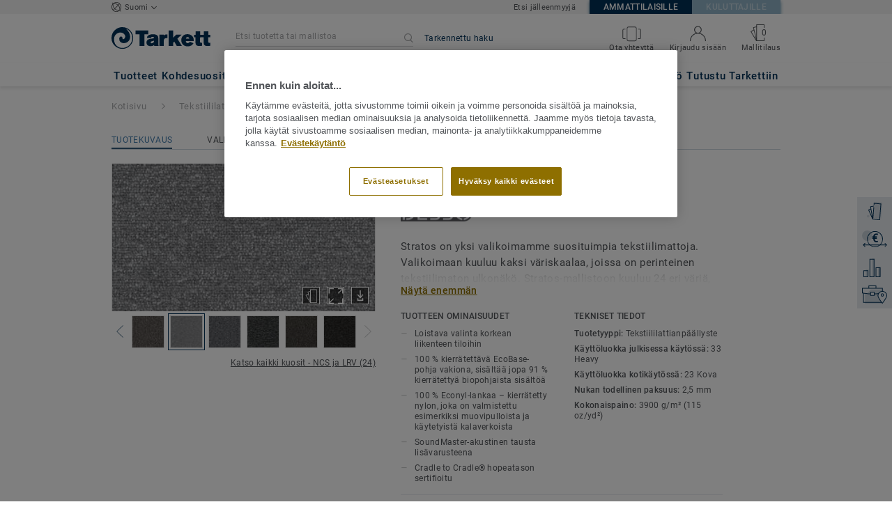

--- FILE ---
content_type: application/javascript; charset=UTF-8
request_url: https://kohdemyynti-lattiat.tarkett.fi/_nuxt/lang-messages-en_GB-yml.41f5f08924cfdee70dfe.js
body_size: 91251
content:
(window.webpackJsonp=window.webpackJsonp||[]).push([[39],{930:function(e,t){const o=[{"account.account_details.change_your_password":"Change password","account.account_details.details.edit":"Edit your account","account.account_details.empty_history_title":"You haven't ordered samples yet.","account.account_details.details.company":"Company","account.account_details.details.email_address":"Your email","account.account_details.details.firstname":"Name","account.account_details.details.function.architect":"Architect","account.account_details.details.function.building_contractor":"Building contractor","account.account_details.details.function.designer":"Designer","account.account_details.details.function.distributor":"Distributor","account.account_details.details.function.economist":"Economist","account.account_details.details.function.flooring_contractor_support":"Flooring contractor support","account.account_details.details.function.general_contractor":"General contractor","account.account_details.details.function.label":"Job title","account.account_details.details.function.press":"Press","account.account_details.details.function.project_manager":"Project manager","account.account_details.details.lastname":"Surname","account.account_details.details.mobile_phone":"Mobile phone","account.account_details.details.office_phone":"Office telephone","account.account_details.details.title":"Account details","account.account_details.your_password":"Your password","account.account_nav.account_details":"Account Profile","account.account_nav.documents":"My Documents","account.account_nav.requests":"My Request","account.account_nav.samples_history":"My Sample requests","account.confirmation_page.general_inquiry.label_button":"Back to home page","account.confirmation_page.general_inquiry.message":"Your request {ssid} has been received. We have just sent you a confirmation message and will get back to you shortly.","account.confirmation_page.general_inquiry.meta.title":"Contact us | Tarkett","account.confirmation_page.general_inquiry.title":"Thank you for your enquiry","account.contact":"Contact","account.documents.download_center_section":"Download Centre section","account.documents.feel_free_to_add_some":"You can add them from the","account.documents.no_document_in_your_account":"You don't have any documents saved in your account.","account.documents.title":"Your documents","account.documents.you_could_then_create_list":"and then create lists that can be sent by email.","account.edit_my_account.company_name.blank":"Company name cannot be empty.","account.edit_my_account.firstname.blank":"Please fill in your name","account.edit_my_account.function.blank":"Job function cannot be empty","account.edit_my_account.lastname.blank":"Please fill in your surname","account.edit_my_account.main_title":"Edit your account details","account.edit_my_account.password.blank":"Password cannot be empty.","account.edit_my_account.title":"Edit your account details","account.edit_my_password.current_password.blank":"Please enter your current password.","account.edit_my_password.error.wrong_credentials":"Your current password is incorrect.","account.edit_my_password.main_title":"Edit your password","account.edit_my_password.old-password":"Previous password","account.edit_my_password.password":"New password","account.edit_my_password.password.blank":"Please enter a new password.","account.edit_my_password.password.long":"Your password must contain less than 100 characters.","account.edit_my_password.password.short":"Your password must contain 6 characters or more.","account.edit_my_password.passwords.mismatch":"Passwords must match","account.edit_my_password.repeat-password":"Repeat password","account.edit_my_password.submit":"Change my password","account.edit_my_password.title":"Edit Your Password","account.general_inquiry.meta.title":"Contact us | Tarkett","account.general_inquiry.title":"Contact us","account.login.error_title":"You have entered a wrong email address or password","account.login.fail":"The email and/or password you entered is incorrect.","account.login.fail_attempt_3":"Your account will be locked after 2 more failed password attempts.","account.login.fail_attempt_4":"Your account will be locked after 1 more failed password attempt.","account.login.forgot_password":"Forgotten password","account.login.locked":"Your account has been locked for security reasons. An email has been sent to you with a password reset link.","account.login.not_a_member.benefits.intro":"Create an account and benefit from:","account.login.not_a_member.benefits.order_history":"Check order status and history","account.login.not_a_member.benefits.sample_order":"Check stock and product availability","account.login.not_a_member.benefits.simplified_contact":"Order Online","account.login.not_a_member.title":"Not a Tarkett Online member yet?","account.login.sign_in":"Log in to your account","account.login.title":"Log in to your account","account.my_account.signout":"Sign out","account.my_account.user_interface_temporarily_unavailable":"We are sorry, the user interface is temporarily unavailable, please check back later.","account.password_request_confirm_page.button_resend_email":"Resend the email","account.register.explanation":"Creating an account with Tarkett is easy, fill in this short form and you'll be set up in no time.","account.register.title":"Create an account","account.requests.card.date_sent":"Date sent","account.requests.card.enquiry_details":"Enquiry details","account.requests.card.enquiry_topic":"Enquiry topic","account.requests.card.hide_additional_notes":"Hide additional notes","account.requests.card.previous_request":"Previous request","account.requests.card.product_information":"Product information","account.requests.card.project":"Project","account.requests.card.project_completion":"Project completion","account.requests.card.project_information":"Project information","account.requests.card.project_maturity":"Project maturity","account.requests.card.project_size":"Project size","account.requests.card.project_type":"Project type","account.requests.card.request_enquiry":"General enquiry","account.requests.card.request_information":"Request information","account.requests.card.request_quote":"Quote","account.requests.card.request_type":"Request type","account.requests.card.show_additional_notes":"View additional notes","account.requests.card.ssid":"Request id","account.requests.contact_link":"New request","account.requests.contact_message":"You did not receive an answer to your request? We are sorry about this, please contact our customer service they will be happy to assist you.","account.requests.main_title":"Your requests","account.requests.title":"Your requests","account.reset_password.explanation":"To reset your password, simply enter and confirm your new password in the fields below.","account.reset_password.meta.title":"Create a new password","account.reset_password.passwords_must_match":"Passwords must match","account.reset_password.title":"Create a new password","account.reset_password_request.explanation":"You forgot your password or your account is not yet activated ? Please enter the email address provided when creating your account and we will send you a link to create a new password or activate your account.","account.reset_password_request.meta.title":"Forgotten password / Account activation","account.reset_password_request.title":"Forgotten password / Account activation","account.reset_password_request_confirmation.explanation":"Please follow the instructions in the email to reset your password","account.reset_password_request_confirmation.meta.title":"Reset password email sent","account.reset_password_request_confirmation.resend_explanation":"If you have not received the email, please check your spam. If it's not there, try resending the email or contact us, we will assist you.","account.reset_password_request_confirmation.title":"Email sent","account.samples_history.empty_history_explanation":"Ordering samples is easy: Browse our collections to select samples, place them in your cart and confirm your order, we will deliver them to your door.","account.samples_history.main_title":"Your sample orders","account.samples_history.title":"Your sample history","account.sample_history.entry_sample.category":"Product type","account.sample_history.entry_sample.dimensions":"dimensions","account.sample_history.entry_sample.name":"name","account.sample_history.entry_sample.product_id":"product id","account.sample_history.entry_sample.quantity":"Quantity:","account.shipping_addresses.manage":"Manage my shipping addresses","account.shipping_addresses.none-yet":"You don't have any registered shipping addresses yet.","account.shipping_addresses_details.add_shipping_address":" Create an address |  Add an address| Add an address","account.shipping_addresses_details.delete_shipping_address":"Delete","account.shipping_addresses_details.edit_shipping_address":"Edit","account.shipping_addresses_details.your_shipping_addresses":"Your shipping addresses for samples delivery","account.sign_up.server_unavailable":"Server is currently unavailable, please try again later.","account.sign_up_confirm_page.button_contact_us":"Contact us","account.sign_up_confirm_page.one_click_from_registration_text":"Great news! You’re just one click away from completing your registration. Please confirm your account by clicking the link we’ve sent to your email address: <b>{email}</b>.","account.sign_up_confirm_page.seo_title":"Account creation","account.sign_up_confirm_page.title":"Email sent","account.signup_activation_request.p1":"For security reasons an email has been sent to <b>{email}</b> in order to activate your account.","account.signup_activation_request.p2":"Please click on the link displayed in the email to confirm your identity","account.signup_activation_request.p3":'If you have not received the email click on <a href="{url}">create a new account</a>.',"account.signup_activation_request.title":"At Tarkett, we already know you","account.signup_activation_update.error.invalid_token":"The token you are using is invalid.","account.signup_activation_update.explanation":"Great news! You are at one click of your registration. Simply fill in this short form and you'll be set up in no time.","account.signup_activation_update.success_message":"Great news! Your account has been activated","account.signup_activation_update.title":"Create an account","account.signup_landing.explanation":"Creating an account will offer you extremely useful services to simplify your way of working with Tarkett, from the beginning to the end of your project: Sample ordering - Check prices and products availability -  Online ordering – Order status & history​.","account.signup_landing.title":"Create an account","account.signup_landing.user_already_exists":"Email address already in use","account.view.hello":"My Account","account.view.title":"Your account","article.show.scroll_down":"Scroll down to continue","article.view.default_read_more":"Read More","article.view.learn_more":"Learn More","article.view.related_articles":"Related Article|Related Article|Related Articles","article.view.related_collections":"Suggested collection|Suggested collection|Suggested collections","article_page.title.tarkett":"Tarkett","base.basket":"Cart","base.hello":"Hello","base.login":"My account","base.reset-password":"Reset your password","basket.add-sample":"Get a sample","basket.basket":"Your shopping cart","basket.empty":"Your list is empty","basket.order.btn":"Order now","basket.order.success":"Your cart was successfully ordered","basket.order_confirmation.message":"Your order {ssid} has been sent to our customer service. We will contact you soon with the delivery information.","basket.order_confirmation.meta.title":"Confirmation of your sample order","basket.order_confirmation.title":"Thank you for your order","basket.product-id":"Reference","basket.product-name":"Product name","basket.product-qty":"Quantity","basket.quotation_confirmation.label_button":"Back to home page","basket.quotation_confirmation.message":"Your quotation {ssid} has been sent. A customer service representative will get back to you as soon as possible.","basket.quotation_confirmation.meta.title":"Ask for a quotation","basket.quotation_confirmation.title":"Thank you for your quotation request","basket.quotation_request.apptype.label":"Sector","basket.quotation_request.collection":"Collection","basket.quotation_request.from_cta.label":"Additional notes (limit : 1500 characters)","basket.quotation_request.from_cta.message":"Please enter a text with less than 1500 characters","basket.quotation_request.from_footer.label":"Which Collections/Products are you interested in? (limit : 1500 characters)","basket.quotation_request.from_footer.message":"Please enter a text with less than 1500 characters","basket.quotation_request.ending.label":"Completion date","basket.quotation_request.ending.less_a_month":"Less than a month","basket.quotation_request.ending.more_six_months":"More than 6 months","basket.quotation_request.ending.one_to_three_months":"1 to 3 months","basket.quotation_request.ending.three_to_six_months":"3 to 6 months","basket.quotation_request.maturity.concept":"Concept","basket.quotation_request.maturity.label":"Project maturity","basket.quotation_request.maturity.layout_in_progress":"Installation in progress","basket.quotation_request.maturity.product_choices":"Product selection","basket.quotation_request.maturity.technical_specifications":"Technical specifications","basket.quotation_request.product":"Product","basket.quotation_request.product_choice":"Your product choice","basket.quotation_request.project_information":"Your project","basket.quotation_request.request":"Quotation request","basket.quotation_request.send":"Submit my request","basket.quotation_request.size.label":"Project size","basket.quotation_request.size.less_100":"< 100m²","basket.quotation_request.size.less_200":"< 250m²","basket.quotation_request.size.less_300":"< 500m²","basket.quotation_request.size.less_400":"< 1 000m²","basket.quotation_request.size.less_500":"> 1 000m²","basket.quotation_request.success":"Your quotation request has been sent.","basket.quotation_request.title":"Ask for a quote","basket.order_shipping_information.seo.title":"Delivery information for sample order","basket.order_shipping_information.seo.title.anonymous":"Contact and shipping information","basket.order_shipping_information.title":"Shipping information","basket.order_shipping_information.title.anonymous":"Contact and shipping information","basket.shipping_address.new_address":"Send to a new address","basket.shipping_project.apptype.label":"Sector","basket.shipping_project.apptype.office_public_institutions":"Offices and public institutions","basket.shipping_project.apptype.stores_shops":"Stores and shops","basket.shipping_project.comment.label":"Additional notes (limit : 1500 characters)","basket.shipping_project.comment.message":"Please enter a text with less than 1500 characters","basket.shipping_project.ending.label":"Completion date","basket.shipping_project.ending.less_a_month":"Less than a month","basket.shipping_project.ending.more_six_months":"More than 6 months","basket.shipping_project.ending.one_to_three_months":"1 to 3 months","basket.shipping_project.ending.three_to_six_months":"3 to 6 months","basket.shipping_project.explanation":"You need to be logged in to access this functionality","basket.shipping_project.form_title":"Project Information","basket.shipping_project.maturity.concept":"Concept","basket.shipping_project.maturity.label":"Project maturity","basket.shipping_project.maturity.layout_in_progress":"Installation in progress","basket.shipping_project.maturity.product_choices":"Product selection","basket.shipping_project.maturity.technical_specifications":"Technical specifications","basket.shipping_project.send":"Submit my order","basket.shipping_project.size.label":"Project size","basket.shipping_project.size.less_100":"< 100m²","basket.shipping_project.size.less_200":"< 250m²","basket.shipping_project.size.less_300":"< 500m²","basket.shipping_project.size.less_400":"< 1 000m²","basket.shipping_project.size.less_500":"> 1 000m²","basket.shipping_project.title":"Project information for sample order","basket.view.added_everything":"Have you found everything you needed?","basket.view.create_an_account":"Create an account","basket.view.have_an_account.benefits.intro":"Create an account and benefit from:","basket.view.have_an_account.benefits.order_history":"Access to order history","basket.view.have_an_account.benefits.sample_order":"Easy sample ordering","basket.view.have_an_account.benefits.retrieve_basket":"Always retrieve your cart","basket.view.info_proceed_anonymous.intro":"If this will be your only Sample Request:","basket.view.info_proceed_anonymous":"Proceed to checkout without sign in","basket.view.label_size":"Format","basket.view.order_now":"Proceed to checkout","basket.view.placeholder":"Search for a product or a collection","basket.view.remove":"Remove","basket.view.requested_sample":"Your cart is empty |  Your requested sample |  Your requested samples","basket.view.quantity":"Quantity","basket.view.search_text.b2b":"Your cart is empty. You can order up to {max} free samples at a time. Add more by searching our catalogue for ideas and solutions. | You can order up to {max} free samples at a time.|You can order up to {max} free samples at a time.","basket.view.search_text_api_down":"You can still search for a product.","basket.view.seo_title":"My cart | Sample Ordering | Tarkett","basket.view.sign_in":"Sign in and place order","basket.view.title":"My cart","category.collection_results.number_of_matching_results":" Collection | Collection |  Collections","category.hero.see_details":"SEE THE DETAILS","collection.available_backing":"Backing","collection.backing_selection_select":"Please choose your backing","collection.backing_specifications.backing_compression_deflection_astm_d_3574":"Deflection (Metric) ASTM D 3574","collection.backing_specifications.backing_compression_set_astm_d_3574":"Compression Set ASTM D-3574","collection.backing_specifications.backing_dye_method":"Dye method","collection.backing_specifications.backing_pile_fibre":"Pile fibre","collection.backing_specifications.backing_post_consumer_recycled_content":"Post customer recycled content","collection.backing_specifications.backing_total_thickness":"Total thickness","collection.description":"Description","collection.downloads.text":"Visit our documentation centre to easily find all our downloadable resources for {collectionName}","collection.downloads.title":"Document","collection.downloads.visit":"Visit the documentation centre","collection.hero.key_features":"Key features","collection.hero.see_details":"Discover more","collection.individual_sku.available_backing":" and {length} backing| and {length} backing| and {length} backings","collection.individual_sku.available_format":"Available in {length} format|Available in {length} format| Available in {length} formats","collection.next_step.find_retailer_title":"Find a retailer","collection.next_step.find_sales_rep_title":"Find your sales contact","collection.next_step.get_quote_description":"Fill in our quick questionnaire to obtain a quote for your project","collection.next_step.get_quote_link":"Ask for a quote","collection.next_step.get_quote_title":"Get a quote","collection.references.title":"Case studies with {collection_name} |Case studies with {collection_name} | Case studies with {collection_name}","collection.technical_specifications.specifications-none":"Click on a product or visit the documentation centre for technical specifications.","collection.technical_specifications.title":"Technical and environmental specifications","collection.thumbnails.explore":"See product details","collection.thumbnails.order_a_sample":"Order a sample","collection.thumbnails.room_visualizer_mobile_hint":"To bring your ideas to life with the Tarkett visualiser please access the site on a computer or tablet.","collection.thumbnails.view_all":"View all available formats","collection.thumbnails.view_room_visualizer":"View in room visualiser","components.considerations.default_link_title":"Read More","components.considerations.discover_more":"Considerations & Insights for {name}","components.considerations.see_all":"See more","components.considerations.see_less":"See less","components.considerations.title":"Considerations & Insights for {name}","components.cookie_notification.button":"ACCEPT AND CLOSE","components.cookie_notification.cookie_policy":"COOKIE POLICY","components.cookie_notification.message":"We use cookies to give you the best possible experience on our website, by continuing on our website, you agree to their use. Read our cookie policy to learn more.","components.doc_centre_zipped_bar.document_list":"Document list","components.doc_centre_zipped_bar.documents_added":"Document added to list|Document added to list|Documents added to list","components.doc_centre_zipped_bar.download":"Download","components.doc_centre_zipped_bar.email_documents":"Email documents","components.doc_centre_zipped_bar.mail_subject":"List of Tarkett documents","components.doc_centre_zipped_bar.next":"Next","components.doc_centre_zipped_bar.previous":"Previous","components.doc_centre_zipped_bar.remove":"Remove","components.document.add_to_email_list":"Add to email","components.document.download":"Download","components.document.included_in_your_email_list":"Included in your email","components.document.published":"Published","components.document.remove_document":"Remove document","components.document.save_to_account_list":"Save to my account","components.document.saved_to_account_list":"Saved to my account","components.filter-results.brand.Tarkett":"Tarkett","components.filter-results.doc-role.jpeg":"JPEG","components.filter-results.doc-role.jpg":"JPG","components.filter-results.doc-role.ms_excel":"MS Excel","components.filter-results.doc-role.ms_word":"MS Word","components.filter-results.doc-role.pdf":"PDF","components.filter_results.clear_filters":"Clear filters","components.footer.call_us":"Call us on:","components.footer.customer_service_contact_us":"Contact us","components.footer.customer_service_title":"Customer Service","components.footer.faq":"FAQ","components.footer.hygiene_links_careers":"Careers","components.footer.hygiene_links_cookies":"Cookies Policy","components.footer.hygiene_links_copyright":"© Tarkett {year}","components.footer.hygiene_links_corporate":"Corporate","components.footer.hygiene_links_privacy":"Privacy Policy","components.footer.hygiene_links_site_map":"Site Map","components.footer.hygiene_links_terms_of_use":"Terms Of Use","components.footer.quick_links_ask_for_quotation":"Ask for a quote","components.footer.quick_links_order_sample":"Order a Sample","components.footer.quick_links_title":"Quick Links","components.footer.tarkett_social_facebook":"Follow us on Facebook","components.footer.tarkett_social_facebook_link":"https://www.facebook.com/tarkettuk","components.footer.tarkett_social_twitter":"Follow us on Twitter","components.footer.tarkett_social_twitter_link":"https://twitter.com/TarkettUK","components.footer.uk_b2b_quick_links.delivery_express":"Express Collection","components.footer.webshop":"Webshop","components.format.express_delivery_format.available_as_part_of_two_day_express":"{count} format available as part of the 2 day express|{count} format available as part of the 2 day express|{count} formats available as part of the 2 day express","components.format.express_delivery_format.more_about_two_days_express":"More about 2 day express","components.image.image_link_product.order_sample":"Order Sample","components.nav.about_tarkett":"About Tarkett","components.nav.ask_for_quotation":"Ask for a quote","components.nav.call_us":"Call us on","components.nav.contact.options":"Customer service options","components.nav.contact_us":"Contact form","components.nav.corporate_website":"Corporate website","components.nav.cpds":"CPDs","components.nav.design":"Design","components.nav.discover_tarkett":"Discover Tarkett","components.nav.download_documents_by_brand":"BY BRAND","components.nav.download_documents_by_category":"BY PRODUCT TYPE","components.nav.download_documents_by_segment":"BY SEGMENT","components.nav.explore_segment":"EXPLORE SEGMENTS","components.nav.explore_segment_by_segment":"BY SEGMENT","components.nav.find_products":"FIND PRODUCTS","components.nav.find_products_by_brand":"BY BRAND","components.nav.find_products_by_category":"By product type","components.nav.find_products_by_segment":"By segment","components.nav.floorskills":"Floorskills.co.uk","components.nav.workshop_tarkett":"L'Atelier Tarkett","components.nav.innovation":"Innovation","components.nav.latest_news":"Latest News","components.nav.london_showroom":"London showroom","components.nav.references":"References","components.nav.sustainability":"Sustainability","components.nav.tarkett_studio":"Tarkett Studio","components.nav.train_and_connect":"Train & Connect","components.nav.plan_and_design":"Plan & Design","components.nav.find_products_by_area":"By Room","components.overlay.image_popin.download_image":"Download image","components.overlay.image_popin.products_used":"Products Used","components.overlay.select_format.button":"Add format to cart","components.overlay.select_format.dimensions":"dimensions","components.overlay.select_format.product_id":"product ID","components.overlay.select_format.title":"Choose your sample format","components.overlay.sample_add_to_basket_popin.checkout":"PROCEED TO CHECKOUT","components.overlay.sample_add_to_basket_popin.go_to_cart":"GO TO CART","components.overlay.sample_add_to_basket_popin.close":"Close sample added overlay","components.overlay.sample_add_to_basket_popin.continue_navigation":"Continue navigation","components.overlay.sample_add_to_basket_popin.error.sample_already_added_detail":"Continue browsing for more or proceed to checkout.","components.overlay.sample_add_to_basket_popin.error.sample_already_added_message":"This sample is already in your cart","components.overlay.sample_add_to_basket_popin.error.sample_already_added_title":"Sample already in your cart","components.overlay.sample_add_to_basket_popin.error.samples_ordering_limit_detail":"You have reached the limit of {sampleLimit} individual free product samples","components.overlay.sample_add_to_basket_popin.error.samples_ordering_limit_message":"If you wish to order more than {sampleLimit} individual product samples, please contact our <a href='{linkUrl}' class='tk-link tk-link-apply-error'>customer services department </a> who will be happy to assist you.","components.overlay.sample_add_to_basket_popin.error.samples_ordering_limit_title":"You have reached the limit of {sampleLimit} individual free product samples","components.overlay.sample_add_to_basket_popin.error.service_unavailable_detail":"Please retry later.","components.overlay.sample_add_to_basket_popin.error.service_unavailable_message":"The service is not available right now.","components.overlay.sample_add_to_basket_popin.error.service_unavailable_title":"Service unavailable","components.overlay.sample_add_to_basket_popin.success.title":"Your sample has been added |Your sample has been added |  Your samples have been added","account.sample_history.entry.additional_samples":" {count} additional sample included in this order.| {count} additional samples included in this order.","account.sample_history.entry.delivery_information":"Delivery information","account.sample_history.entry.hide_order_details":"Hide order details","account.sample_history.entry.order_id":"Order ID","account.sample_history.entry.order_information":"order information","account.sample_history.entry.order_placed":"Order placed","account.sample_history.entry.previous_order":"previous order","account.sample_history.entry.project_completion":"Project completion","account.sample_history.entry.project_information":"Project information","account.sample_history.entry.project_maturity":"Project maturity","account.sample_history.entry.project_size":"Project size","account.sample_history.entry.project_type":"Project type","account.sample_history.entry.shipping_address":"Shipping Address","account.sample_history.entry.swatch_samples":"swatch samples","account.sample_history.entry.view_order_details":"View order details","components.search_overlay.search_the_site":"Search the site","components.searchbox.label":"Search the site","components.searchbox.submit_button":"Search","components.searchbox.suggested_results_title":"Suggested Results","components.site_switch.b2b":"professional website","components.site_switch.b2c":"Flooring for your home","components.site_switch.close":"Close","components.site_switch.go":"Go !","components.site_switch.title":"Welcome to the new Tarkett experience","components.site_switch.actual_market":"you're on the","components.site_switch.other_market":"go to the","components.technical_characteristics.backing.select_one_backing_to_display_attributes":"Please select a backing to display its technical attributes","components.technical_characteristics.backing.selection_select":"Please select a backing","components.thumbnails.product_count":"View all {count} designs|View all {count} designs|View all {count} designs","components.thumbnails.show_less":"View less","components.thumbnails.title":"Available in {count} design & colour|Available in {count} design & colour|Available in {count} designs & colours","components.nav.webshop":"Webshop","country.ir":"Republic of Ireland","country.mx":"Mexico","country.uk":"United Kingdom","country.us":"United States","document.view.header_title":"Document Centre","document.view.page_title":"Document Centre","edit.my-password":"Change my password","edit.password-save-successful":"Your password was successfully changed.","edit.save":"Save","edit.save-successful":"Your profile was successfully updated","error.not_logged":"You need to be signed in to continue. Please sign in to your account or create one.","filter-area":"Room","filter-brand":"Brand","filter-building_types":"Building type","filter-color":"Colour","filter-doc-category":"Product type","filter-doc-collection":"Collection","filter-doc-role":"Document type","filter-doc-segment":"Segment","filter-doc-type":"Document type","filter-format":"Format","filter-installation-method":"Installation method","filter-locations":"Location","filter-product-family":"Product type","filter-segment":"Segment","filter-tone":"Tone","filter-type_news":"News type","form.account.general_inquiry.company_name.blank":"Company field is empty","form.account.general_inquiry.company_name.label":"Company","form.account.general_inquiry.email.blank":"Email is empty or email format is invalid","form.account.general_inquiry.email.label":"Email address","form.account.general_inquiry.error":"We are sorry, something went wrong when sending your request.","form.account.general_inquiry.first_name.blank":"Please fill in your name","form.account.general_inquiry.first_name.label":"Name","form.account.general_inquiry.last_name.blank":"Please fill in your surname","form.account.general_inquiry.last_name.label":"Surname","form.account.general_inquiry.message.description":"Please enter a text with less than 1500 characters","form.account.general_inquiry.message.label":"Message (limit : 1500 characters)","form.account.general_inquiry.phone.blank":"Please fill in your phone number","form.account.general_inquiry.phone.label":"Phone","form.account.general_inquiry.segment.aged-care":"Aged care","form.account.general_inquiry.segment.blank":"Please choose a sector","form.account.general_inquiry.segment.education":"Education","form.account.general_inquiry.segment.healthcare":"Healthcare","form.account.general_inquiry.segment.hospitality":"Hospitality","form.account.general_inquiry.segment.housing":"Housing","form.account.general_inquiry.segment.indoor-sports":"Indoor sports","form.account.general_inquiry.segment.industry-and-transport":"Industry and transport","form.account.general_inquiry.segment.label":"Sector","form.account.general_inquiry.segment.not_valid":"Invalid sector","form.account.general_inquiry.segment.offices-and-public-institutions":"Offices and public institutions","form.account.general_inquiry.segment.stores-and-shops":"Stores and shops","form.account.general_inquiry.send":"Submit","form.account.general_inquiry.success":"Thank you for your enquiry","form.account.general_inquiry.topic.blank":"Please choose an enquiry topic","form.account.general_inquiry.topic.find-retailers-in-my-area":"Find a retailer","form.account.general_inquiry.topic.get-product-information":"Get product information","form.account.general_inquiry.topic.label":"Topic","form.account.general_inquiry.topic.meet-tarkett-sales-repr":"Meet a Tarkett sales representative","form.account.general_inquiry.topic.other":"Obtain general information","form.basket.quotation_request.error.comment.blank":"Please, can you describe more your needs","form.basket.quotation_request.error.ending.blank":"When will your project come to an end?","form.basket.quotation_request.error.firstname.blank":"Please fill in your name","form.basket.quotation_request.error.function.blank":"Please select your job function","form.basket.quotation_request.error.lastname.blank":"Please fill in your surname","form.basket.quotation_request.error.maturity.blank":"What is your project maturity?","form.basket.quotation_request.error.phone.blank":"Please fill in your phone number","form.basket.quotation_request.error.segment.blank":"Please choose a sector","form.basket.quotation_request.error.size.blank":"What is your project size?","form.basket.quotation_request.select_placeholder":"Please select one","form.basket.shipping_address.contact_information_anonymous":"Contact information","form.basket.shipping_address.deliver_to_existing_address":"Deliver to this address","form.basket.shipping_address.existing_address":"Address","form.basket.shipping_address.instruction":"Please type the shipping address. It will be automatically saved in your account.","form.basket.shipping_address.instruction_address_anonymous":"Please indicate precisely where you wish to send your samples.","form.basket.shipping_address.instruction_contact_anonymous":"Please indicate the contact for this order.","form.basket.shipping_address.select_delivery_address":"Select a shipping address","form.basket.shipping_address.send_to_a_new":"Send to a new address","form.basket.shipping_address.send_to_a_new_anonymous":"Shipping information","form.basket.shipping_project.asterisk_notice":"All fields are mandatory","form.basket.shipping_project.error.apptype":"Please choose a sector","form.basket.shipping_project.error.comment":"Please, can you describe more your needs.","form.basket.shipping_project.error.ending":"When will your project come to an end?","form.basket.shipping_project.error.maturity":"At what stage are you in your project?","form.basket.shipping_project.error.size":"What is the size of your project?","form.basket.shipping_project.select_placeholder":"Please select one","form.customer_info.customer_company_name.blank":"Please indicate your company name","form.customer_info.customer_company_name.label":"Company","form.customer_info.email.blank":"Email is empty or email format is invalid","form.customer_info.email.label":"Email","form.customer_info.first_name.blank":"Please fill in your name","form.customer_info.first_name.label":"Name","form.customer_info.function.blank":"Please select your job function","form.customer_info.last_name.blank":"Please fill in your surname","form.customer_info.last_name.label":"Surname","form.customer_info.office_phone.blank":"Phone cannot be empty.","form.customer_info.office_phone.label":"Contact's phone number","form.edit_my_account.asterisk_notice":"Mandatory fields","form.edit_my_account.cancel":"Cancel","form.edit_my_account.company_name":"Company","form.edit_my_account.contact_details":"Contact details","form.edit_my_account.email":"Email address","form.edit_my_account.first_name":"Name","form.edit_my_account.last_name":"Surname","form.edit_my_account.mobile_phone":"Mobile phone","form.edit_my_account.office_phone":"Office phone","form.edit_my_account.professional_details":"Professional details","form.edit_my_account.submit":"Save changes","form.function.architect":"Architect","form.function.blank":"Please select your job function","form.function.building_contractor":"Building contractor","form.function.designer":"Designer","form.function.distributor":"Distributor","form.function.economist":"Economist","form.function.general_contractor":"General contractor","form.function.label":"Job function","form.function.placeholder":"Select one","form.function.press":"Press","form.function.project_manager":"Project manager","form.in_page_search.search":"Search","form.login_type.email_address.error":"Please check the email format","form.login_type.email_address.label":"Email address","form.login_type.password":"Your password","form.login_type.sign_in":"Sign in","form.reset_password.error.repeat_password":"Passwords must match","form.reset_password.error.short":"Your password must be 6 characters or more.","form.reset_password.password_first":"New password","form.reset_password.password_second":"Repeat new password","form.reset_password.submit":"Save your new password","form.reset_password_request.email_address":"Your email address","form.reset_password_request.error.email_address":"Please check the email format","form.reset_password_request.submit":"Reset your password","form.shipping_address.address.blank":"Please indicate the delivery address","form.shipping_address.address.label":"Address","form.shipping_address.city.blank":"Please indicate the city","form.shipping_address.city.label":"City","form.shipping_address.company_name.blank":"Please fill in company or recipient's name","form.shipping_address.company_name.label":"Company or recipient's name","form.shipping_address.continue":"Continue","form.shipping_address.country.blank":"Please choose a country","form.shipping_address.country.label":"Country","form.shipping_address.county.label":"County","form.shipping_address.postal_code.blank":"Please indicate the postcode","form.shipping_address.postal_code.label":"Postcode","form.shipping_address.state.blank":"Please indicate the state","form.shipping_address.state.label":"State","form.shipping_address.update":"Update","form.sign_up.asterisk_notice":"Mandatory fields","form.sign_up.button":"Create an account","form.sign_up.company_name":"Company","form.sign_up.company_name.blank":"Company name cannot be empty.","form.sign_up.email":"Email","form.sign_up.email.blank":"Email cannot be empty.","form.sign_up.firstName":"Name","form.sign_up.firstname.blank":"Please fill in your name","form.sign_up.function":"Job function","form.sign_up.function.blank":"Job function cannot be empty","form.sign_up.lastName":"Surname","form.sign_up.lastname.blank":"Please fill in your surname","form.sign_up.password":"Password","form.sign_up.password.blank":"Password cannot be empty.","form.sign_up.password.long":"Your password must be 100 characters or less.","form.sign_up.password.short":"Your password must be 6 characters or more.","form.sign_up.repeat_password":"Passwords must match","form.signup_activation.button":"Activate account","form.signup_landing.button":"Next","form.signup_landing.email":"Email","form.signup_landing.email.blank":"Email is empty or email format is invalid","global.field_required.error":"This field must be filled","global.language.en_GB":"English","global.language.en_US":"English","global.language.es_US":"Español","global.phone_number":"+44 (0) 800 328 2115","global.phone_number_human":"+44 (0) 800 328 2115","global.tarkett":"Tarkett",google_site_verification:"dee8nCbzd0Q8_AdS5_qqHfr9NV9-tieH0z76QwkZ9Ls","homepage.collection":"Collection","homepage.empty-results":"There are no search results. You could try to search by sku id (e.g. 3242820) or by colour (e.g. beige).","homepage.feature_promo_quote.link_title_empty":"See how we do it","homepage.featured_articles.learn_more":"Learn more","homepage.featured_articles.module_title":"Featured Article|Featured Article|Featured Articles","homepage.links.by_category":"By product type","homepage.links.by_color":"By colour","homepage.links.by_segment":"By segment","homepage.links.find_perfect":"Find the right flooring solution","homepage.metadescription.b2b":"Professional floorings in the UK for Schools, Hospitals, Shops, Workplace & more: carpet, vinyl floors and tiles, wood and linoleum.","homepage.metadescription.b2c":"Find a large selection of floors for the home in the UK: carpet, wood and vinyl rolls and tiles for your bedrooms, living rooms, kitchens, bathrooms and more.","homepage.next_step.create_you_space":"Create your space","homepage.next_step.documentation_centre":"Search Documents","homepage.next_step.go_to_downloads":"Go to downloads","homepage.next_step.launch_visualiser":"Launch visualiser","homepage.next_step.order_sample":"Order sample","homepage.next_step.order_sample_now":"Order a sample now","homepage.next_step.find_retailer_title":"Find a retailer","homepage.references.title":"Our latest reference |Our latest reference | Our latest references","homepage.search-body-placeholder":"Search our catalogue","homepage.sku":"Sku","homepage.title.b2b":"Flooring specialist for professionals in the UK - Tarkett","homepage.title.b2c":"Flooring specialist for the home in the UK - Tarkett","homepage.welcome.b2b":"Welcome to Tarkett for professionals","homepage.welcome.b2c":"Welcome to Tarkett for consumers","latest_news.description":"All the flooring - Products, innovations, events, fairs, and more","latest_news.details_link":"Read more","latest_news.seoTitle":"Latest News | Tarkett","latest_news.title":"Latest News","login.company-name":"Company","login.confirm-error":"Sorry but we cannot confirm your email with that link...","login.confirm-successful":"Your email has been confirmed, you can now sign in.","login.contact":"Contact name","login.create-account":"Create an account","login.email":"Email","login.firstName":"Name","login.lastName":"Surname","login.login":"Login","login.phone":"Phone","login.registration-successful":"You're almost done! Please confirm your account by clicking on the link we just sent you.","login.username":"Username","my-account.market":"Market :","nav.account_title.log_in":"My account","nav.account_title.log_out":"Sign Out","nav.account_title.welcome":"Welcome","nav.basket.basket_count_none":"You have 0 sample in your cart","nav.basket.basket_count_one":"You have 1 sample in your cart","nav.basket.basket_count_multiple":"You have {basketCount} samples in your cart","nav.b2b_plan_design.bim":"BIM","nav.b2b_plan_design.floorcraft_design_service":"Floorcraft design service","nav.b2b_plan_design.room_visualizer":"Room Visualiser","nav.b2c_plan_design.link_floor_calculator":"Floor calculator","nav.b2c_plan_design.room_visualizer":"Room Visualiser","nav.close.button":"Close","nav.dealer_locator.locator":"Find a retailer","nav.dealer_locator.options":"Locator options","nav.sales_rep_locator.locator":"Find your sales contact","nav.sales_rep_locator.options":"Find your sales contact","nav.locator_nav.title":"Locator","nav.locator_nav.dealer_locator":"Find a Retailer","nav.locator_nav.sales_rep_locator":"Find your sales representative","nav.title.download_documents":"DOWNLOAD DOCUMENTS","nav.title.install_maintain":"Install & Maintain","news.detail.go_back":"Back to all news","news.detail.related_collections.available_skus":"{count} SKU available|{count} SKU available|{count} SKUs available","news.detail.related_collections.title":"Suggested Collections","news.detail.related_news.title":"Related News","news.detail.share":"Share","product.available_backings":"Backing","product.common_characteristics":"Common characteristics","product.download_image_mobile.download":"Download image","product.hero.applications":"The {product_name} is suitable for applications in","product.hero.new":"New!","product.hero.product_count_available":"Available in {count} format|Available in {count} format|Available in {count} Formats","product.hero.product_count_show":"View all {count} format|View all {count} format|View all {count} Formats","product.hero.welding_rods.title":"Welding rods","product.hero.understand":"About","product.next_step.get_quote_description":"Fill in our quick questionnaire to obtain a quote for your project","product.next_step.get_quote_link":"Ask for a quote","product.next_step.get_quote_title":"Get a quote","product.next_step.launch_visualiser":"Launch visualiser","product.next_step.need_a_sample":"Need a sample?","product.next_step.need_a_sample_description":'If you need some {product_name}, please visit a Tarkett retailor or contact us between 8:30 and 17:00 on <a class="tk-link tk-link-apply-transparent-border" href="tel:+448003282115">+44 (0) 800 328 2115.</a>',"product.next_step.need_a_sample_link":"Order a sample","product.next_step.order_sample_description":"Get hands on experience of {collection_name}, compare products, sizes and feel the quality. Order up to {product_limit} products in various sizes.","product.next_step.order_sample_link":"Order a sample","product.next_step.order_sample_title":"Order a Sample","product.next_step.vizualizer_description":"Bring your ideas to life with the Tarkett room visualiser. Choose floors from the entire Tarkett range set in a variety of spaces.","product.next_step.vizualizer_description_mobile":"To bring your ideas to life with the Tarkett room visualiser, please access the site on a computer or tablet.","product.next_step.vizualizer_link":"Create your space","product.references.title":"Project featuring {collection_name} |Project featuring {collection_name} | Projects featuring {collection_name}","product.technical_specifications.title":"Technical and environmental specifications","product.view.see_collection":"See collection ","reference.detail.hero.architect":"Designer/ Architect","reference.detail.hero.building_owner":"Building owner","reference.detail.hero.collection_used":"Collections used","reference.detail.hero.contractor":"Contractor","reference.detail.hero.title":"Collections used","reference.detail.related_articles.title":"Related Article|Related Article|Related Articles","reference.detail.share":"Share","reference.detail.print_reference":"Print the reference","reference.detail.see_all_references":"See all references","components.filter.hub.filter_result":"Filter.","reference.hub.meta.description":"From idea to realisation, get inspired by Tarkett products in real life.","reference.hub.teaser":"From idea to realisation, get inspired by Tarkett products in real life.","reference.hub.title":"References & Case Studies","reset.request-button":"Change my password","reset.request-error-2":"You already have requested a password today.","reset.request-password-button":"Reset my password","sample.available":"available","sample.not_available":"not available","search.compare_products.ask_for_quote":"Ask for quote","search.compare_products.go_back_to_serp":"Back to search results","search.compare_products.order_a_sample":"Order a sample","search.compare_products.select_backing":"Choose backing","search.compare_products.select_backing_instruction":"Please select<br />a backing","search.compare_products.title":"Comparison tool","search.compare_products.view_in_room_designer":"View in room designer","search.documentation_center.login_notification.login":"Sign in","search.documentation_center.login_notification.or":"or","search.documentation_center.login_notification.signup":"create an account","search.documentation_center.login_notification.to_manage":"to manage/save documents in your profile.","search.documentation_center.number_of_matching_documents":" Document | Document |  Documents","search.documentation_center.sub_title":"In need of a particular document? Search for your product or collection name and find all related documents.","search.documentation_center.title":"Documentation Centre","search.filter.filter_results.close":"Close filters","search.filter.filter_results.filter_results":"Refine search","search.search_no_result.no_result":"We are sorry, your search returned no result.","search.search_no_result.no_result_description":"Try another query or {contact_us} to get a personalised answer.","search.search_no_result.no_result_description_contact_tarkett":"contact us","search.search_no_result.title":"SEARCH RESULTS","search.search_result_all.collection_count":"Show All {count} Collection|Show All {count} Collection|Show All {count} Collections","search.search_result_all.collections":"Collections","search.search_result_all.document_count":"Show All {count} Document|Show All {count} Document|Show All {count} Documents","search.search_result_all.documents":"Documents","search.search_result_all.other_results":"Other results","search.search_result_all.other_results_count":"Show All {count} other results","search.search_result_all.product_count":"Show All {count} Product|Show All {count} Product|Show All {count} Products","search.search_result_all.products":"Products","search.search_result_all.search_results_for":"Search results for","search.search_result_all.see_all_collections":"Show all collections","search.search_result_all.see_all_products":"Show all products","search.search_result_all.total_count":"{count} Search Result|{count} Search Result|{count} Search Results","search.search_result_nav.all":"All","search.search_result_nav.collections":"Collections","search.search_result_nav.documents":"Documents","search.search_result_nav.other_results":"Other results","search.search_result_nav.products":"Products","search.search_results_collections.number_of_matching_results":" Search Result| Search Result| Search Results","search.search_results_documents.number_of_matching_results":" Search Result| Search Result| Search Results","search.search_results_others.number_of_matching_results":" Search Result| Search Result| Search Results","search.search_results_products.compare":"Compare","search.search_results_products.compare_up_to_3":"Compare up to 3 products","search.search_results_products.number_of_matching_results":" Search Result| Search Result| Search Results","search.search_results_products.sort.color_darkest_to_lightest":"Darkest to Lightest","search.search_results_products.sort.color_lightest_to_darkest":"Lightest to Darkest","search.search_results_products.sort.product_name_a_to_z":"Product A to Z","search.search_results_products.sort.product_name_z_to_a":"Product Z to A","search.search_results_products.sort.product_new_first":"New products first","search.search_results_products.sort.relevance":"Relevance","search.search_results_products.sort.sort_by":"SORT BY","segment.hub.collection_count":" No collection| {count} collection| {count} collections","segment.hub.real_case":"Case studies in|Case studies in","segment.hub.see_all_solutions":"SEE ALL SOLUTIONS","segment.hub.see_less_solutions":"SEE LESS SOLUTIONS","segment.hub.solutions_title":"A solution for every space","segment.next_step.vizualizer_description":"Bring your ideas to life with the Tarkett room visualiser. Choose floors from the entire Tarkett range set in a variety of spaces.","segment.next_step.vizualizer_description_mobile":"Bring your ideas to life with the Tarkett room visualiser. Choose floors from the entire Tarkett range set in a variety of spaces.","segment.next_steps.title":"Launch visualiser","segment.next_steps.title_agedcare":"Aged care","segment.next_steps.title_bathroom":"Bathroom","segment.next_steps.title_bedroom":"Bedroom","segment.next_steps.title_education":"Education","segment.next_steps.title_entrance":"Entrance and Hallways","segment.next_steps.title_healthcare":"Healthcare","segment.next_steps.title_home":"Home","segment.next_steps.title_homeoffice":"Home Office","segment.next_steps.title_hospitality_travel_leisure":"Hospitality, Travel & Leisure","segment.next_steps.title_kidsbedroom":"Kids bedroom and Playroom","segment.next_steps.title_kitchen":"Kitchen","segment.next_steps.title_livingroom":"Living room","segment.next_steps.title_stores_n_shops":"Stores & Shops","segment.next_steps.title_workplace":"Workplace","segment.next_step.sales_rep_description":"Use our Tarkett representative locator to get in touch with the right person for your project","segment.next_step.sales_rep_title":"Find your sales contact","segment.next_step.roomviz_title":"Launch Visualiser","segment.requirement.subtitle":"When selecting a floor for {name} make sure you consider the following requirements","segment.requirement.title":"Main requirements","segment.solution.default_link_title":"Read more","segment.solution.see_segment":"See segment ","segment.solution.suggested_collections_title":"Recommended collection for {name}|Recommended collections for {name}","select-one":"Select One","shipping_address.add.asterisk_notice":"All fields are mandatory","shipping_address.add.html_title":"Add a shipping address","shipping_address.add.success":"Your shipping address has been added.","shipping_address.add.title":"Add a shipping address for samples delivery","shipping_address.delete.success":"Your shipping address has been deleted.","shipping_address.edit.asterisk_notice":"All fields are mandatory","shipping_address.edit.html_title":"Edit my shipping address","shipping_address.edit.success":"Your shipping address has been updated.","shipping_address.edit.title":"Edit my shipping address","sku-details.sample_availability":"Sample availability","sku-details.sample_available":"Yes","sku-details.sample_not_available":"No","sku-details.sample_not_available_message":"There's no sample for this sku (Please contact us).","sku.id":"Sku","sku.name":"Name","sku.sample":"Sample","tarkett_form_theme.asterisk_notice":"Mandatory fields","tarkett_form_theme.error_notice":" THERE WERE {count} ERROR FOUND IN THE INFORMATION YOU SUBMITTED. | THERE WERE {count} ERROR FOUND IN THE INFORMATION YOU SUBMITTED. |  THERE WERE {count} ERRORS FOUND IN THE INFORMATION YOU SUBMITTED.","tarkett_form_theme.reset_link":'<a class="{link_class}" href="{url}">Reset your password</a>',"techincal_attributes.compression_set_astm_d_3574":"Compression Set ASTM D-3574","techincal_attributes.post_consumer_recycled_content":"Post customer recycled content","technical_attributes.Test_Network":"Test newtwork","technical_attributes.ce_marking":"CE marking","technical_attributes.color_code":"Colour code","technical_attributes.color_family":"Colour","technical_attributes.color_name":"Colour name","technical_attributes.color_tone":"Tone","technical_attributes.compression_deflection_astm_d_3574":"Deflection (Metric) ASTM D 3574","technical_attributes.dye_method":"Dye method","technical_attributes.ean_code":"Ean code","technical_attributes.length":"Length","technical_attributes.material_group":"Material group","technical_attributes.pile_fibre":"Pile fibre","technical_attributes.product_name":"Product name","technical_attributes.total_thickness":"Total thickness","technical_attributes.variation_name":"Variation name","technical_attributes.variation_parent_product":"Variation parent product","technical_attributes.width":"Width","twig_bundle.404_exception.message":'Let\'s return you to the <a href="{url}">HOMEPAGE</a>',"twig_bundle.404_exception.title":"OOPS, THERE'S A FLOOR HERE!","twig_bundle.500_exception.message":'Let\'s return you to the <a href="{url}">HOMEPAGE</a>',"twig_bundle.500_exception.service_unavailable":"This service is unavailable. Please try again later.","twig_bundle.500_exception.title":"OOPS, THERE'S A FLOOR HERE!","account.token.not_found":"Activation link is no longer valid","account.address.wrong_address_ownership":"Something went wrong.","account.reset_password.error.account.token.not_found":"The given token is not valid","account.reset_password.error.password.blank":"Password cannot be empty.","account.reset_password.error.password.short":"The password must be at least 6 characters long.","account.reset_password.error.password.long":"The password must be 100 characters or less.","account.reset_password.success":"Your password has successfully changed !","account.sample_history.entry.sr_only.order_information":"Swatch samples","account.sign_up_confirm_page.not_received_email_text":"If you have not received the email, please check your spam. If it's not there, contact us, we will assist you.","account.signup_landing.user_not_found":"The user does not exist.","basket.order_confirmation.create_an_account":"Create an account with my information","basket.sample_add_to_basket_mobile.error.invalid_csrf_token_message":"The CSRF token is invalid.","basket.sample_add_to_basket_mobile.error.invalid_csrf_token_detail":"Please try again later.","basket.sample_add_to_basket_mobile.error.invalid_csrf_token_title":"Something went wrong","basket.sample_add_to_basket_mobile.error.sample_already_added_message":"This sample is already in your cart","basket.sample_add_to_basket_mobile.error.sample_already_added_detail":"Continue browsing for more or proceed to checkout.","basket.sample_add_to_basket_mobile.error.sample_already_added_title":"Sample already in your cart","basket.sample_add_to_basket_mobile.error.service_unavailable_detail":"Please retry later.","basket.sample_add_to_basket_mobile.error.service_unavailable_message":"The service is not available right now.","basket.sample_add_to_basket_mobile.error.service_unavailable_title":"Service unavailable","basket.sample_add_to_basket_mobile.error.samples_ordering_limit_message":"If you wish to order more than {sampleLimit} individual product samples, please contact our <a href='{linkUrl}' class='tk-link tk-link-apply-error'>customer service</a> they will be happy to assist you.","basket.sample_add_to_basket_mobile.error.samples_ordering_limit_title":"You have reached the limit of {sampleLimit} individual free product samples","basket.sample_add_to_basket_mobile.loading":"Loading","basket.sample_add_to_basket_mobile.title":"Your sample has been added |Your sample has been added |  Your samples have been added","basket.sample_add_to_basket_mobile.seo.title":"Sample collaterals selection | Tarkett","basket.sample_add_to_basket_mobile.basket_item.sr_only.category":"Category","basket.sample_add_to_basket_mobile.basket_item.sr_only.name":"Name","basket.sample_add_to_basket_mobile.basket_item.sr_only.sample_id":"Sample ID","basket.sample_add_to_basket_mobile.checkout":"Proceed to checkout","basket.sample_add_to_basket_mobile.continue_navigation":"Continue navigation","basket.view.basket_item.sr_only.category":"Category","basket.view.basket_item.sr_only.name":"Name","basket.view.basket_item.sr_only.dimension":"Dimensions","basket.view.basket_item.sr_only.sample_id":"Sample ID","basket.view.search_text.b2b.unlimited":"Your cart is empty. Search our catalogue for ideas and solutions. |  Continue searching our catalogue for ideas and solutions.| Continue searching our catalogue for ideas and solutions.","collection.individual_sku.sr_only.more_info":"More information on","collection.hero.new":"New","collection.product.new":"New!","collection.thumbnails.view_recolor":"View in recolour","components.overlay.collateral_add_to_basket_popin.close":"Close collateral overlay","components.overlay.collateral_add_to_basket_content.add_to_cart":"Add to cart","components.overlay.collateral_add_to_basket_content.added_to_cart":"Added to cart","components.overlay.collateral_add_to_basket_content.limit_reached":"Limit of products reached","components.overlay.collateral_add_to_basket_content.title":"Sample collaterals selection","components.overlay.collateral_add_to_basket_content.checkout":"Proceed to checkout","components.overlay.collateral_add_to_basket_content.continue_navigation":"Continue navigation","components.overlay.image_popin.close":"Close","components.overlay.image_popin.success_message":"The sample has been added to your cart","components.document.environment":"Environmental Factsheet","components.format.available_format.sr_only.format_type":"Format type","components.format.available_format.sr_only.sku_number":"Sku number","components.format.available_format.sr_only.dimension":"Dimensions","components.nav.sr_only.show_search":"Show search","components.nav.b2c.find_products_by_room":"BY ROOM","components.nav.faq":"FAQ","components.button.hero_download_button.title":"Download image","components.footer.site_context.change_site":"Change your country","components.footer.site_context.b2b":"professional website","components.footer.site_context.b2c":"Flooring for your home website","components.footer.site_context.actual_market":"You're on the","components.footer.site_context.other_market":"go to the","components.filter-results.is_orderable.true":"Available","components.overlay.sample_add_to_basket_popin.sr_only.loading":"Loading","components.overlay.sample_add_to_basket_popin.sr_only.category":"Category","components.overlay.sample_add_to_basket_popin.sr_only.name":"Name","components.overlay.sample_add_to_basket_popin.sr_only.dimension":"Dimensions","components.overlay.sample_add_to_basket_popin.sample_id":"Ref. {sample_id}","components.overlay.sample_add_to_basket_popin.error.invalid_csrf_token_message":"The CSRF token is invalid.","components.overlay.sample_add_to_basket_popin.error.invalid_csrf_token_detail":"Please try again later.","components.overlay.sample_add_to_basket_popin.error.invalid_csrf_token_title":"Something went wrong","collection.configuration.configure_product_title":"Configure your product to order a sample","collection.configuration.configure_product_choose_texture_title":"Choose a texture","collection.configuration.configure_product_color_title_text":"Choose a colour","collection.configuration.configure_product_texture_options_title":" {count} available option | {count} available option |  {count} available options","collection.configuration.configure_product_texture_options_title_post_selection":" {count} other option | {count} other option |  {count} other options","collection.configuration.configure_product_color_options_title":" {count} available option | {count} available option |  {count} available options","components.thumbnails.order_collateral":"Order sample collateral","filter-is_orderable":"Sample","form.account.general_inquiry.email.pattern":"Email format is invalid","form.account.general_inquiry.room.label":"Room","form.account.general_inquiry.room.blank":"Room cannot be empty","form.account.general_inquiry.room.bathroom":"Bathroom","form.account.general_inquiry.room.bedroom":"Bedroom","form.account.general_inquiry.room.entrance_and_hallways":"Entrance and hallways","form.account.general_inquiry.room.home_office":"Home office","form.account.general_inquiry.room.kids_bedroom_and_playroom":"Kids bedroom and playroom","form.account.general_inquiry.room.kitchen":"Kitchen","form.account.general_inquiry.room.living_room":"Living room","form.function.buyer":"Buyer","form.function.customer":"Customer","form.function.student":"Press or student","form.delivery_option.label":"Delivery Option","form.delivery_option.three_to_five_days":"Ground","form.delivery_option.two_days_delivery":"Expedited – 2 Day Delivery","form.delivery_option.next_day_am":"Expedited – Next Day AM","form.delivery_option.next_day_pm":"Expedited – Next Day PM","form.delivery_option.blank":"Please select a delivery option","form.basket.shipping_project.error.phone":"Phone cannot be empty.","form.sign_up.username.unique":"Email address already in use.","homepage.links.b2c.by_room":"By room","nav.install_maintain.certificates":"Certificates","news.filter.filter_title":"Filter -","product.delivery.planks_per_box":"planks/box","product.delivery.tiles_per_box":"tiles/box","product.delivery.form_of_delivery_tile":"Form of delivery for tiles","product.delivery.form_of_delivery_plank":"Form of delivery for planks","product.delivery.form_of_delivery_roll":"Form of delivery for rolls","product.next_step.find_retailer_title":"Find a retailer","search.redirection-message.messageKey.room_visualiser_b2b":"Bring your ideas to life with the Tarkett room visualizer. Choose floors from the entire Tarkett range set in a variety of spaces.","search.redirection-message.linkMessageKey.room_visualiser_b2b":"Room Visualiser","search.redirection-message.messageKey.room_visualiser_b2c":"Bring your ideas to life with the Tarkett room visualizer. Choose floors from the entire Tarkett range set in a variety of spaces.","search.redirection-message.linkMessageKey.room_visualiser_b2c":"Room Visualiser","search.redirection-message.messageKey.retail_locator_b2b":"Our products are available throughout the UK and Ireland from leading local retail outlets. Simply enter your postcode or the name of your nearest town into our new dealer locator tool to find your nearest store.","search.redirection-message.messageKey.retail_locator_b2c":"Our products are available throughout the UK and Ireland from leading local retail outlets. Simply enter your postcode or the name of your nearest town into our new dealer locator tool to find your nearest store.","search.redirection-message.linkMessageKey.retail_locator_b2b":"FIND A RETAILER NEAR YOU","search.redirection-message.linkMessageKey.retail_locator_b2c":"FIND A RETAILER NEAR YOU","search.search_no_result.no_product":"We are sorry, this product is currently not available.","search.search_no_result.no_product_description":"For more information, please {contact_us} or call us on {phone_number}.","search.search_no_result.no_product_description_contact_tarkett":"contact us","search.search_results_collections.new":"New","search.search_results_products.new":"New!","search.search_results_collections.sort.collection_new_first":"New collections first","search.search_results_collections.sort.sort_by":"SORT BY","search.search_results_collections.sort.relevance":"Relevance","share.facebook.link":"https://www.facebook.com/sharer/sharer.php?sdk=joey&u={uri}","share.twitter.link":"http://twitter.com/intent/tweet/?url={url}&text={text}","actions.send_resetting_mails":"Send resetting mails",b2b:"Business to Business",b2c:"Business to Consumer","email.account_activation.introduction":"Dear customer,","email.account_activation.subject":"[Tarkett] Welcome back to Tarkett !","email.account_activation.message":'Thank you for submitting your request to activate your Tarkett My Account Profile. <br>Please click this <a href="{site_url}/signup-activation/token/{token}">link</a> to validate your identity and activate your My Account Profile.',"email.account_activation.conclusion":"Kind regards.<br><br>\nThe Tarkett Team\n","email.account_confirmation.conclusion":"Kind regards.<br><br>\nThe Tarkett Team\n","email.account_confirmation.introduction":"Dear {firstName} {lastName},","email.account_confirmation.subject":"[Tarkett] Welcome to Tarkett !","email.account_password_reset.conclusion":"See you soon on our website,<br><br>\nThe Tarkett UK Team\n","email.account_password_reset.introduction":"Dear {firstName} {lastName},","email.account_password_reset.subject":"[Tarkett] Resetting your password","email.account_reset_after_locked.subject":"[Tarkett] Your account has been locked","email.general_inquiry.subject":"[Tarkett] Thank you for your request {ssid}","send_resetting_email.error":"Something went wrong while sending emails","send_resetting_email.success":"emails successfully sended","email.quotation_request_confirmation.title":"[Tarkett] Your quotation request {ssid}","email.quotation_request_confirmation.product":"You are interested in","email.quotation_request_confirmation.conclusion":'<p>\n    Thank you for your request.\n    </br>\n    Kind regards.\n</p>\n<br/>\n<p>The Tarkett Team</p>\n<br/>\n<p style="font-size: 12px;">\n    This information may be confidential and is strictly reserved for the recipient of this message. If you have received this email in error, please inform us. Do not transfer to anyone else and delete all copies and attachments it contains.\n</p>',brochure:"Brochure",certificate:"Certificate",certificates:"Certificate",coverPicture:"Collection pictures",dataSheet:"Datasheets",dop:"Declarations of performance",downloadAll:"Collection Documents Package",environment:"Environment",guarantee:"Guarantee",installation:"Installation instructions",maintenance:"Maintenance instructions",tenderDataSheet:"Tender Datasheet",room_visualiser:"room visualiser",room_visualizer:"room visualizer",room_viewer:"room viewer",visualiser:"visualiser",visualizer:"visualizer",visualizers:"visualizers",visualisers:"visualizers",retailor:"retailor",distibutor:"distibutor",sample:"Sample","email.sample_order.title":"[Tarkett] Your sample request {ssid}","email.sample_order.request_sample":"Samples requested:","email.sample_order.product_informations":"{quantity} x {productName} ({categoryName} | {collectionName}) - {sampleId}","email.sample_order.conclusion":'<p>\n    Should you have any other questions, please do not hesitate to fill in a new request form or call us on +44 (0) 800 328 2115.\n    </br>\n    We look forward to our next contact with you,\n</p>\n<br/>\n<p>\n    The Tarkett Team\n</p>\n<br/>\n<p style="font-size: 12px;">\n    This information may be confidential and is strictly intended for the recipient of this message. If you have received this email by error, please inform us. Please, do not transfer or print this message, delete it and all attachments it may contain.\n</p>',azerty:"azerty","search.search_no_result.no_product_description_b2b":"For more information, please {contact_us} or call us on {phone_number}.","search.search_no_result.no_product_description_b2b_contact_tarkett":"contact us","search.search_no_result.no_product_description_b2b_website":"B2B website","search.search_no_result.no_product_description_b2c":"You might be looking for a professional product:<ul><li>If you are a professional, please go to our new  {b2b_website}</li><li>If you are a consumer, please contact your installer or {contact_us}</li></ul>","search.search_no_result.no_product_description_b2c_contact_tarkett":"contact us","search.search_no_result.no_product_description_b2c_website":"B2B website","search.search_no_result.no_result_description_b2b":"Try another query or {contact_us} to get a personalised answer.","search.search_no_result.no_result_description_b2b_contact_tarkett":"contact us","search.search_no_result.no_result_description_b2c":"Try another query or {contact_us} to get a personalised answer.","search.search_no_result.no_result_description_b2c_contact_tarkett":"contact us","account.login.checkout":"Checkout","search.filter.looking_for_placeholder":"Looking for...","account.my_account":"My account","press_release_hub.title":"Press Releases","press_release_hub.seoTitle":"Press releases | Tarkett","components.nav.press":"Press releases","basket.view.header_title":"Basket","account.checkout.info_proceed_anonymous_intro":"If this will be your only sample request","pre_order.confirm.subtitle":"Your order n°{order_id} has been confirmed!","pre_order.confirm.title":"Confirmation","pre_order.cancel.title":"Cancellation","pre_order.cancel.subtitle":"Your pre-order n°{order_id} has been cancelled!","components.nav.find_us":"Find us","components.nav.contact_us_header":"Contact us","components.nav.site_context.b2b":"To professional site","components.nav.site_context.b2c":"See flooring for your home","collection.construction.title":"Construction","account.checkout.title":"Checkout","account.checkout.non-registered":"NOT A MEMBER YET ?","account.checkout.registered":"ALREADY REGISTERED ?","account.checkout.non_registered":"NOT A MEMBER YET ?","components.base.tk-pagination.page":"page","collection.configuration.steps.selected_texture":"Selected texture","pre_order.general_error.title":"Sorry, we couldn’t complete your request","pre_order.general_error.detail":"* Note that your pre-order will also be automatically cancelled if Tarkett does not receive a confirmation from you within 48 hours of the original order submittal","collection.configuration.product_details.order_sample":"Order sample","pre_order.search_bar.title":"Search for other tarkett product","product.anchors.formats":"Options","product.anchors.specifications":"Specifications","product.anchors.downloads":"Documents","account.sign_up_confirm_page.button_resume_checkout":"Finish Sample Order","pre_order.confirm.general_error.message.part_one":"Sorry, we weren’t able to confirm your pre-order n°{order_id}.","pre_order.confirm.general_error.message.part_two":'Please call us on <span class="phonenumber">+44 (0) 800 328 2115</span> to process your request*',"pre_order.cancel.general_error.message.part_one":"Sorry, we weren’t able to cancel your pre-order n°{order_id}.","pre_order.cancel.general_error.message.part_two":'Please call us on <span class="phonenumber">+44 (0) 800 328 2115</span> to process your request*',"pre_order.already_confirmed.subtitle":"Thank you, your order n°{order_id} had previously been confirmed","pre_order.already_cancelled.subtitle":"Thank you, your pre-order n°{order_id} had previously been cancelled","pre_order.error_already_confirmed.title":"Sorry, we couldn’t complete your request","pre_order.error_already_confirmed.message":"Sorry but it looks like your order n°{order_id} had previously been confirmed","pre_order.error_already_cancelled.title":"Sorry, we couldn’t complete your request","pre_order.error_already_cancelled.message":"Sorry but it looks like your pre-order n°{order_id} had previously been cancelled","pre_order.expired.title":"Sorry, we couldn’t complete your request","pre_order.expired.message":"Sorry, the reservation for pre-order n°{order_id} has expired","form.account.general_inquiry.address.blank":"Please indicate the address","form.account.general_inquiry.address.label":"Address","form.account.general_inquiry.city.blank":"Please indicate the city","form.account.general_inquiry.city.label":"City","form.account.general_inquiry.country.blank":"Please choose a country","form.account.general_inquiry.country.label":"Country","form.account.general_inquiry.postal_code.blank":"Please indicate the postcode","form.account.general_inquiry.postal_code.label":"Postcode","product.anchors.jump_to":"Jump to ...","nav.tna_b2b_plan_design.imagination":"Imagination","components.nav.ceus":"CEUs","components.nav.leading_sustainability":"Leading sustainability","collection.anchors.description":"Description","collection.anchors.designs":"Designs","collection.anchors.specifications":"Specifications","collection.anchors.downloads":"Documents","components.nav.products":"PRODUCTS","category.tabs.collections":"Grouped by collections","category.tabs.products":"All products","basket.quotation_request.address.label":"Address","basket.quotation_request.address.blank":"Please indicate the address","basket.quotation_request.city.label":"City","basket.quotation_request.city.blank":"Please indicate the city","basket.quotation_request.postal_code.label":"Post code","basket.quotation_request.postal_code.blank":"Please indicate the post code","basket.quotation_request.country.label":"Country","basket.quotation_request.country.blank":"Please choose a country","components.comparison_snackbar.compare_tool":"Compare tool","nav.open.button":"explore","specifications.detail.print_specs":"Print specifications","collection.configuration.configure_product_choose_texture_selected_title":"Texture selected","collection.configuration.configure_product_choose_profile_title":"Choose a profile","collection.configuration.steps.selected_profile":"Selected profile","collection.configuration.configure_product_choose_profile_selected_title":"Profile selected","search.compare_products.remove_product":"Remove","components.nav.products_menu.select_and_search":"Select & Search","components.nav.products_menu.filter_results":"results","components.overlay.compare_products_title":"Compare tool","components.overlay.compare_products_message":"Please select more than one product to use the compare tool","components.nav.products_menu.see_all_collections":"See all collections","search.filter.filter_results.clear_all":"clear all","components.nav.products_menu.filter_single_result":"result","collection.configuration.configure_product_profile_options_title":" {count} available option | {count} available option |  {count} available options","collection.configuration.configure_product_profile_options_title_post_selection":" {count} other option | {count} other option |  {count} other options","components.scroll-down-arrow.alt":"Scroll down","search.filter.horizontal_filter.title":"Filter --","brand.categories.categories_title":"Product Categories","brand.categories.collection_count":" No collection| {count} collection| {count} collections","country.ca":"Canada","search.redirection-message.titleKey.obsolete_product":"We are sorry, this product is currently not available","search.redirection-message.messageKey.obsolete_product":"For more information, please contact us.","search.redirection-message.downloadKey.obsolete_product":"2015/2016","search.redirection-message.formatKey.obsolete_product":"PDF","components.anchors.add_to_compare":"Add to comparator","search.redirection-message.linkMessageKey.welding_rod":"Welding Rods","search.redirection-message.messageKey.welding_rod":"<p>You're looking for {wrId} welding rod, {wrDesign}.<br /></p> <p>If you want more information about welding rod, you can go on the dedicated page.</p>","collection.thumbnails.compare":"Compare","search.compare_products.is_full_description":"Do you want to replace the first product you added by the one you selected?","search.compare_products.is_full":"Your comparator is full","search.compare_products.edit_products":"Edit products in comparator","search.compare_products.replace_product":"Replace","components.overlay.compare_products_continue_navigation":"continue navigation","collection.configuration.rubber.configure_product_choose_texture_title":"Choose a texture","collection.configuration.stairwell.configure_product_choose_texture_title":"Choose a texture","collection.configuration.rubber.configure_product_choose_texture_selected_title":"Texture selected","collection.configuration.stairwell.configure_product_choose_texture_selected_title":"Texture selected","collection.configuration.rubber.steps.selected_texture":"Selected texture","collection.configuration.stairwell.steps.selected_texture":"Selected texture","collection.configuration.wallbase.configure_product_choose_profile_title":"Choose a profile","collection.configuration.wallbase.steps.selected_profile":"Selected profile","collection.configuration.wallbase.configure_product_choose_profile_selected_title":"Profile selected","collection.configuration.rubber.configure_product_color_title_text":"Choose a colour","collection.configuration.wallbase.configure_product_color_title_text":"Choose a colour","collection.configuration.stairwell.configure_product_color_title_text":"Choose a colour","collection.configuration.color_count_one":"One available option","collection.configuration.color_count_none":"No available Options","collection.configuration.color_count_multiple":"{count} available options","collection.configuration.stairwell.configure_product_insert_title_text":"Choose an insert","search.compare_products.title_mobile":"Compare products","components.gallery.image_gallery_title":"Image gallery","components.button.hero_download_new_button.title":"Download images and assets","components.footer.tarkett_social_instagram_link":"https://www.instagram.com/tarkettofficial",configurable_product:"Start configuring","account.price_list.title":"Price lists","account.price_list.main_title":"Price lists","components.overlay.product_popin.title":"Images and textures","collection.next_step.find_retailer_description":"There are over 2000 retailers in the UK","collection.next_step.find_retailer_link":"Find a retailer near you","collection.next_step.find_sales_rep_description":"Use our Tarkett representative locator to get in touch with the right person for your project","collection.next_step.find_sales_rep_link":"Find your sales contact","homepage.next_step.find_retailer_link":"Find a retailer near you","nav.b2b_plan_and_design.title":"PLAN & DESIGN","nav.b2c_plan_and_design.title":"PLAN & DESIGN","segment.next_step.sales_rep_link":"Find your sales contact","product.next_step.find_retailer_description":"There are over 2000 retailers in the UK","product.next_step.find_retailer_link":"Find a retailer near you","pre_order.confirm.general_error.title":"Sorry, we couldn’t complete your request","pre_order.confirm.general_error.message":'Sorry, we weren’t able to confirm your order n°{order_id}. Please call us on <span class="phonenumber">+44 (0) 800 328 2115</span> to process your request*',"pre_order.confirm.general_error.detail":"* Note that your pre-order will also be automatically cancelled if Tarkett does not receive a confirmation from you within 48 hours of the original order submittal","pre_order.cancel.general_error.message":'Sorry, we weren’t able to cancel your order n°{order_id}. Please call us on <span classe="phonenumber">+44 (0) 800 328 2115</span> to process your request*',"collection.download_panel.see_more":"See more","collection.downloads_panel.see_more":"See more","components.nav.see_all_collections":"See all collections","specifications.detail.print_reference":"Print specs","components.overlay.product_popin.web_image_title":"Web texture image","components.image.image_link_product.configurable_product":"Configure your product","components.overlay.product_popin.web_image_description1":"RGB","components.overlay.product_popin.tab_web_title":"Web","components.overlay.product_popin.web_image_description2":"Format 1920x1920 px","components.overlay.product_popin.tab_print_title":"Print","components.nav.b2b_service_and_support":"Service & Support","components.nav.b2c_service_and_support":"Service & Support","components.overlay.product_popin.print_image_title":"Print image","collection.anchors.gallery":"Gallery","components.overlay.product_popin.print_image_description1":"CMYK","components.overlay.product_popin.print_image_description2":"Format A4 300 dpi","collection.configuration.stairwell.configure_product_color_selected_title_text":"Selected colour","collection.configuration.selected.color_count_one":"One other option","collection.configuration.selected.color_count_none":"No other options","collection.configuration.selected.color_count_multiple":"{count} other options","segment.segment_group.segments_title":"Sub Segments","segment.segment_group.see_less_segments":"SEE LESS SUB SEGMENTS","segment.segment_group.see_all_segments":"SEE ALL SUB SEGMENTS","segment_group.next_step.roomviz_title":"LAUNCH VISUALISER","segment_group.next_step.find_sales_rep_title":"FIND YOUR SALES CONTACT","components.overlay.product_popin.tab_3d_title":"3D Texture","country.fr":"France","country.se":"Sweden","country.pl":"Poland","country.nl":"Netherlands","country.ru":"Russia","country.sr":"Serbia","mailer.order_basket_email.sender.name":"The Tarkett Team","account.account_details.details.function.test":"Test","mailer.ask_for_quotation_email.sender.name":"The Tarkett Team","mailer.general_inquiry_email.sender.name":"The Tarkett Team","news.hub.view.block.info.news":"News","news.hub.view.block.info.design":"Design","news.hub.view.block.info.products":"Products","news.hub.view.block.info.governance":"Governance","news.hub.view.block.info.innovation":"Innovation","news.hub.view.block.info.operational_excellence":"Operationnal excellence","news.hub.view.block.info.references":"References","news.hub.view.block.info.results_strategy":"Results strategy","news.hub.view.block.info.sustainability":"Sustainability","components.breadcrumb.homepage":"Homepage","press_release.view.block.info.product":"Product","press_release.view.block.info.design":"Design","press_release.view.block.info.governance":"Governance","press_release.view.block.info.show":"Show","collection.configuration.stairwell.configure_product_insert_title_mobile":"Choose an insert","filter-performance":"Performance","product.small_cta.atp.label":"Check Availability","filter-area_b2b":"Room","filter-area_b2c":"Room","filter-segment_b2b":"Segment","filter-segment_b2c":"Segment","news.hub.view.block.info.sport":"Sport","components.format.select_type":"Select type (optional)","form.customer_info.first_name.max_length_constraint.error_message":"The first name cannot be longer than {maxLength} characters.","form.customer_info.last_name.max_length_constraint.error_message":"The last name cannot be longer than {maxLength} characters.","form.customer_info.email.max_length_constraint.error_message":"The email address cannot be longer than {maxLength} characters.","form.customer_info.company_name.max_length_constraint.error_message":"The customer company name cannot be longer than {maxLength} characters.","form.customer_info.office_phone.max_length_constraint.error_message":"The office phone cannot be longer than {maxLength} characters.","form.shipping_address.company_name.max_length_constraint.error_message":"The shipping address company name cannot be longer than {maxLength} characters.","form.shipping_address.address.max_length_constraint.error_message":"The address street cannot be longer than {maxLength} characters.","form.shipping_address.city.max_length_constraint.error_message":"The city name cannot be longer than {maxLength} characters.","form.shipping_address.postal_code.max_length_constraint.error_message":"The postcode cannot be longer than {maxLength} characters.","components.format.select_size_title":"Select size","components.format.select_size_button":"Select size","press_release.view.block.info.press_release":"Press release","components.format.reference_number_title":"Reference number","reference.view.facet.label.france":"France","reference.view.facet.label.uk":"UK","reference.view.facet.label.poland":"Poland","reference.view.facet.label.russia":"Russia","reference.view.facet.label.serbia":"Serbia","reference.view.facet.label.sweden":"Sweden","reference.view.facet.label.canada":"Canada","search.search_no_result.no_result_in_b2b_description":"If you are a professional, please go to our new {link}","reference.view.facet.label.mexico":"Mexico","reference.view.facet.label.norway":"Norway","collection.downloads_panel.see_less":"See less","components.format.change_size_button":"Change size","components.format.select_size_button_selected":"Change size","available_to_promise.form.address.title":"Shipping address","available_to_promise.form.address.link":"Change shipping address","available_to_promise.form.title":"Availability Check for {productName}","filter-doc-segment_b2b":"Segment","available_to_promise.form.quantity.title":"Quantity","available_to_promise.form.select_address":"Select an address","available_to_promise.form.select_address.available_addresses":" {count} addresses available |  {count} address available |  {count} addresses available","search.search_no_result.no_result_in_b2c_title":"We are sorry, this product is available for professional use only.","search.search_no_result.no_result_in_b2c_description":"Please go to the professional website to find this product.","search.search_no_result.no_result_in_b2c_button":"Go to the professional website","available_to_promise.form.date.title":"Delivery Date","available_to_promise.form.delivery_date.title":"Delivery Date","available_to_promise.delivery_confirmation.success_message":"Your product can be delivered on {deliveryDate}.","available_to_promise.delivery_confirmation.product":"Product","available_to_promise.delivery_confirmation.format":"Format","available_to_promise.delivery_confirmation.quantity":"Quantity","available_to_promise.delivery_confirmation.delivery_date":"Delivery date","available_to_promise.delivery_confirmation.address":"Address","components.searchbox.type_sku":"Products","components.searchbox.type_product":"Products","components.searchbox.type_collection":"Collections","components.searchbox.type_category":"Categories","components.searchbox.type_segment":"Segments","components.searchbox.type_document":"Documents","available_to_promise.form.format_field_title":"format","available_to_promise.form.select_format_button":"select a format","available_to_promise.form.select_format_title":"select a format","available_to_promise.form.change_format_button":"change format","available_to_promise.form.available_formats_labels":" Available in {count} formats |  Available in {count} format |  Available in {count} formats","available_to_promise.delivery_confirmation.proposed_delivery_date":"Proposed Delivery date","available_to_promise.delivery_confirmation.requested_delivery_date":"Requested Delivery date","available_to_promise.delivery_confirmation.quantity_unit":"{quantity} square meter","available_to_promise.delivery_confirmation.call_us":"Call us to place your order","components.button.collection_images_and_assets.title":"Download images & assets","available_to_promise.delivery_confirmation.quantity_units":"{quantity} square meters","available_to_promise.atp_form.sku_id.blank":"Please select a format","components.overlay.collection_assets_popin.title":"Images and textures","components.overlay.collection_assets_popin.web_room_scene_title":"Room scene","components.searchbox.see_all_results":"See all results for","available_to_promise.atp_form.ko_response_title":"sorry the quantity of the product requested is not available on the requested date.","available_to_promise.atp_form.ko_response_message":'Please try another request or call customer service on <a {attr} href="tel:{phone_number}">{phone_number}</a> for advice on similar products or alternatives.',"search.search_no_result.available_in_b2b":"Available in B2B","available_to_promise.confirmation.change_request":"Change your request","available_to_promise.atp_form.other_test":"other test","available_to_promise.confirmation.title":"Availability Check for {productName}","available_to_promise.form.ko_response_title":"sorry the quantity of the product requested is not available on the requested date.","available_to_promise.form.ko_response_message":'Please try another request or call customer service on <a {attr} href="tel:{phone_number}">{phone_number}</a> for advice on similar products or alternatives.',"available_to_promise.confirmation.product":"Product","available_to_promise.confirmation.format":"Format","available_to_promise.confirmation.quantity":"Quantity","available_to_promise.confirmation.quantity_units":" {count} square meter | {count} square meter |  {count} square meters","available_to_promise.confirmation.quantity_unit":" {count} square meter | {count} square meter |  {count} square meters","available_to_promise.confirmation.delivery_date":"Delivery date","available_to_promise.confirmation.proposed_delivery_date":"Proposed Delivery date","available_to_promise.confirmation.requested_delivery_date":"Requested Delivery date","available_to_promise.confirmation.address":"Address","available_to_promise.confirmation.call_us_message":'<a {attr} href="tel:{phone_number}">call us</a> to find out about alternatives',"available_to_promise.confirmation.question_message":"Need this product earlier than that ?","components.nav.find_products_by_color":"By colour","filter-category_b2b":"Product Type","filter-category_b2c":"Product type","filter-pattern":"Pattern","components.overlay.collection_assets_popin.web_room_scene_description1":"RGB","components.overlay.collection_assets_popin.web_room_scene_description2":"Format 3000*1688 px","twig_bundle.404_exception.go_to_homepage":"Go to homepage","twig_bundle.500_exception.go_to_homepage":"Go to homepage","twig_bundle.404_exception.title1":"OOPS,","twig_bundle.404_exception.title2":"THERE'S A FLOOR HERE!","available_to_promise.confirmation.call_us_title":"Call our customer service to place your order","available_to_promise.confirmation.call_us_button":"See phone number","components.button.hero_download_button.view_product_used.title":"view product used","components.overlay.collection_assets_popin.web_all_assets_description1":"RGB","components.overlay.collection_assets_popin.web_all_assets_description2":"Format 1920x1920 px","components.overlay.collection_assets_popin.web_all_assets_title":"All designs","order_online.overview.title":"Order Overview","helpcenter.title":"Help center Tarkett","helpcenter.header.title":"Help Centre","available_to_promise.delivery_confirmation.place_your_order":"Place your order now","components.nav.floor_new_playground":"Floor is the new playground","available_to_promise.confirmation.unit_price":"Unit Price","available_to_promise.confirmation.unit_price.unit":"/m²","order_online.overview.purchase_order_number.title":"Purchase order number","order_online.overview.purchase_order_number.description":"If you want to reference your own order number, you can enter it here (optional)","components.overlay.sku_list.error_message":"The references presented in this picture are no longer available. Please contact customer service for alternatives.","available_to_promise.atp_form.quantity.error_precision":"Invalid Quantity – Quantity must be less than 1 decimal places","available_to_promise.atp_form.square_meters":"square meter(s)","available_to_promise.atp_form.submit":"Check Availability 1","available_to_promise.form.sku_id.blank":"Please select a format","available_to_promise.form.square_meters":"square meter(s)","available_to_promise.form.quantity.blank":"Must Enter a Quantity","available_to_promise.form.quantity.error_precision":"Invalid Quantity – Quantity must be less than 3 decimal places","available_to_promise.form.submit":"Check Availability 2","filter-wood_species":"Wood species","available_to_promise.form.quantity.error_min":"Quantity Must Be Greater Than Zero","available_to_promise.form.date.error_min":"Delivery Date Must Be in the Future","search.redirection-message.linkMessageKey.accessories_b2b":"go to the professional website","search.redirection-message.messageKey.bim_b2b":"we are sorry this product is available for professional use only","search.redirection-message.linkMessageKey.bim_b2b":"go to the professional website","components.nav.go_to_sales_rep":"Contact sales rep","order_online.overview.terms_and_conditions":'I accept the <a href="{url}" target="_blank">terms & sales</a>.',"order_online.overview.total_price.title":"Total Price ?","order_online.overview.total_price.disclaimer":"(!) does not include shipping price","components.nav.desso":"Desso","components.gallery.sku-list.error-message":"The references presented in this picture are no longer available. Please contact customer service for alternatives.","order_online.overview.form.submit":"Place your order","available_to_promise.form.date.blank":"Please select a delivery date","components.nav.products_menu.select_and_search_in":"Select & Search in","available_to_promise.form.shade.description":"If you need a specific shade enter the shade # here. (optional)","order_online.overview.quote_number.title":"Quote Number","order_online.overview.quote_number.description":"If you have a custom pricing for this project, enter it here to calculate your discount. (optional)","available_to_promise.form.sku_shade.max_length_constraint.error_message":"The shade should be less than {maxLength} characters","order_online.overview.apply_quote_number":"apply","available_to_promise.confirmation.shade":"Shade","components.searchbox.type_color":"Colours","available_to_promise.form.delivery_date.placeholder":"dd/mm/yyyy","order_online.overview.quote_number.max_length":"A quote number cannot exceed 10 characters","order_online.overview.quote_number.incorrect_format":"Please enter only alphanumericals or underscore characters","available_to_promise.confirmation.legal_disclaimer.warning":"Product availability is not guaranteed over time.","available_to_promise.confirmation.legal_disclaimer.instructions":"To make sure you have your product on time, book it now.","components.searchbox.type_pattern":"Pattern","order_online.overview.quote_number.invalid_quote":"Not an active quote, please re-enter a quote number","components.nav.tarkett_academy":"Tarkett Academy","components.nav.human_resources":"Karijera","components.base.tk-pagination.next_page":"NEXT","components.base.tk-pagination.previous_page":"PREV","order_online.confirmation.title":"Confirmation page | Tarkett","order_online.confirmation.confirmation-message":"Thank you, </br>Your order {sales_document_number} is confirmed.","order_online.confirmation.email-sent-notification":"We sent you a confirmation e-mail.","components.nav.emea.collaborative_design":"Collaborative Design","components.nav.emea.co_creation_services":"Co-Creation Services","components.nav.emea.training_services":"Training Services","components.nav.emea.room_visualizers":"Room Visualizers","components.nav.emea.design_training_services":"DESIGN & TRAINING SERVICES","components.nav.emea.sustainability":"Sustainability","components.nav.emea.vision_2020":"Our vision for 2020","components.nav.emea.sustainability_strategy":"Our Sustainability Strategy","components.nav.emea.circular_economy":"Partnering for Circular Economy","components.nav.emea.planning_your_project":"PLANNING YOUR PROJECT","components.nav.emea.find_flooring_solution":"Find your flooring solution","components.nav.emea.room_designer":"Room Designer","components.nav.emea.interior_design_tips":"INTERIOR DESIGN TIPS","components.nav.emea.all_about_flooring":"All about Flooring","components.nav.emea.inspiration_and_decoration":"Inspiration and Decoration","components.nav.emea.healthy_interiors":"Healthy Interiors","components.nav.emea.installation_and_maintenance":"Installation and Maintenance","components.nav.emea.actions":"Our actions","components.nav.emea.sustainability_highlights":"Sustainability Highlights","components.nav.emea.certifications":"Our Certifications","components.nav.see_all_case_studies":"SEE ALL CASE STUDIES","components.overlay.product_popin.3d_3ds_image_title":"3DS/3DS MAX","components.overlay.product_popin.3d_dae_image_title":"DAE/SKETCHUP","components.overlay.product_popin.3d_obj_image_title":"OBJ/WAVEFRONT","components.overlay.product_popin.3ds_image_title":"3DS/3DS MAX","components.overlay.product_popin.obj_image_title":"OBJ/WAVEFRONT","components.overlay.product_popin.dae_image_title":"DAE/SKETCHUP","available_to_promise.confirmation.legal_disclaimer":"Product availability is not guaranteed over time. To make sure you have your product on time, book it now.","components.filter_results.filter_message":"Narrow your search","components.nav.marine_aviation_transport":"Marine, aviation & transport","product.hero.part_of_collection_by":"Part of a collection by","order_online.overview.subtotal_price.label":"Subtotal","order_online.overview.shipping_price.label":"Shipping price","order_online.overview.total_price_vat_excluded.label":"Total VAT excluded","order_online.overview.vat_applicable.label":"VAT applicable:","order_online.overview.payment_conditions.label":"Payment conditions:","order_online.overview.total_ttc_price.label":"Total TTC","order_online.overview.purchase_order_number.max_length":"The purchase order number cannot exceed 20 characters","product.anchors.learn_more":"Learn More","components.nav.48h_option":"48h Option","components.image.image_link_product.contact_us":"Contact Us","order_online.overview.change_product.link":"Change your product request","order_online.overview.homepage.link":"Back to homepage","order_online.confirmation.homepage.link":"Back to homepage","available_to_promise.confirmation.place_order":"Place your order now","form.account.customer_info.office_phone.formatPL":"The phone number must start with '48' followed by 9 digits","form.account.general_inquiry.phone.formatPL":"The phone number must start with '48' followed by 9 digits","nav.basket.basket_no_count":"Go to cart","order_online.overview.change_request.link":"Change your request","pre_order.pre-confirm.title":"Confirm your pre-order","pre_order.form.submit":"Confirm my order","product.small_cta.atp_call.label":"Check Availability","global.phone_number_human_b2b":"+44 (0) 800 328 2115","global.phone_number_b2b":"+(44) 800 3282115","product.hero.check_avaibility.label":"Check availability","product.hero.check_avaibility.label_phone_preffix":"At","collection.configuration.stairwell.configure_product_choose_texture_title_active":"Choose a texture below","collection.configuration.stairwell.configure_product_color_title_text_active":"Choose a colour below","collection.configuration.stairwell.configure_product_insert_title_active_mobile":"Choose an insert below","collection.configuration.rubber.configure_product_choose_texture_title_active":"Choose a texture below","collection.configuration.rubber.configure_product_color_title_text_active":"Choose a colour below","collection.configuration.wallbase.configure_product_choose_profile_title_active":"Choose a profile below","collection.configuration.wallbase.configure_product_color_title_text_active":"Choose a colour below","components.filter-results.has_quickship.true":"Express Collection","pre_order.pre-confirm.heading":"Your Purchase Order Number","pre_order.form.po_number":"If you want to reference your own order number, you can enter it here","pre_order.form.po_number.max_length_constraint.error_message":"Your Purchase order number cannot exceed 20 characters","components.format.quickship_information":"Sent in 48h","collection.individual_sku.available_quickship_delivery":"Express Collection","collection.individual_sku.available_quickship_delivery_secondary":"(are available on references on this product)","product.hero.quick_delivery_label":"Express Collection","product.hero.quick_delivery_comment":"(are available on references in this product)","collection.format.available_quickship_delivery":"Express Collection","collection.format.available_quickship_delivery_secondary":"(are available on references on this product)","pre_order.form.po_number_placeholder":"Enter Purchase Order Number (Optional - Max. 20 characters)","account.account_nav.web_shop":"Connect to web shop","components.nav.emea.our_catalogue":"Our catalogue","components.nav.show_rooms":"Show Rooms","components.nav.vision_2020":"Our vision for 2020","components.nav.web_shop":"Connect to webshop","login-modal.login.forgot_password":"Forgot password ?","login-modal.have_an_account.benefits.intro":"Create an account and benefit from:","login-modal.have_an_account.benefits.sample_order":"Easy sample ordering","login-modal.have_an_account.benefits.order_history":"Access to order history","login-modal.have_an_account.benefits.simplified_contact":"Simplified contact with Tarkett","login-modal.create_an_account":"Create Account","components.nav.blog":"Blog","global.phone_number_b2c":"+(44) 800 3282115","global.phone_number_human_b2c":"+44 (0) 800 328 2115","product.more_about_backings":"more about backings","collection.configuration.configure_order_sample_title_text":"Order a sample","components.format.searched_sku_label":"You searched for this product","collection.configuration.order_sample_product_details_text":"Your product details","product.technical_specifications":"Technical specifications","pre_order.confirm_po_number.subtitle":"Your order N° {order_id} has been confirmed and your purchase order number has been successfully modified","components.image.image_link_product.quick_view":"Quick view","homepage.entry-block.link":"View our full line","basket.quotation_request.data_disclaimer_top":"Data collected above are processed by Tarkett to provide you with an answer to your request. Data may be used by Tarkett for customer relationship management, satisfaction surveys, statistical analyses and sending marketing campaigns or promotions. For the above-mentioned purposes, Tarkett may share your data with trusted service providers performing services on Tarkett’s behalf.","basket.quotation_request.data_disclaimer_bottom":'As stated by applicable law, you are entitled to request for access, rectification, deletion of your data or to object to the processing of your data by sending an email to dataprivacy.uk@tarkett.com or a mail to 4th floor, Connect 38, 1 Dover Place, Ashford, Kent, UK, TN23 1FB <br><br>For further information: read <a href="{privacyPolicyUrl}">Privacy Policy</a>',"collection.configuration.shared.steps.selected_color":"Selected colour","available_to_promise.confirmation.address_bill_to":"Billing address","form.account.general_inquiry.data_disclaimer_bottom":'As stated by applicable law, you are entitled to request for access, rectification, deletion of your data or to object to the processing of your data by sending an email to dataprivacy.uk@tarkett.com or a mail to 4th floor, Connect 38, 1 Dover Place, Ashford, Kent, UK, TN23 1FB <br><br>For further information: <a href="{privacyPolicyUrl}">Privacy Policy</a>',"components.format.items_per_box":"planks","components.format.surface_per_box":"per box","my-option.footer.label":"© Tarkett 2017","components.format.format_select_label":"Format:","reference.view.facet.label.finland":"Finland","components.image.image_link_product.quick_view_tile":"Tile","reference.view.facet.label.albania":"Albania","reference.view.facet.label.bosnia_and_herzegovina":"Bosnia and Herzegovina","reference.view.facet.label.bulgaria":"Bulgaria","reference.view.facet.label.croatia":"Croatia","reference.view.facet.label.macedonia":"Macedonia","reference.view.facet.label.montenegro":"Montenegro","reference.view.facet.label.romania":"Romania","reference.view.facet.label.slovenia":"Slovenia","reference.view.facet.label.czech_republic":"Czech Republic","reference.view.facet.label.spain":"Spain","reference.view.facet.label.denmark":"Denmark","reference.view.facet.label.ireland":"Ireland","components.format.dimension_select_label":"Size:","reference.view.facet.label.us":"United States","components.overlay.product_popin.All3dAssetData_image_title":"3DS+DAE+OBJ","components.format.matching_references_label":"Matching references","search.search_results_products.quick_view.compare":"Add to comparator","components.image.image_link_product.quick_view.see_product_button":"See product page","collection.configuration.shared.steps.selected_insert":"Selected insert","basket.sample_order.data_disclaimer_top":"Data collected above are processed by Tarkett to provide you with an answer to your request. Data may be used by Tarkett for customer relationship management, satisfaction surveys, statistical analyses and sending marketing campaigns or promotions. For the above-mentioned purposes, Tarkett may share your data with trusted service providers performing services on Tarkett’s behalf.","basket.sample_order.data_disclaimer_bottom":'As stated by applicable law, you are entitled to request for access, rectification, deletion of your data or to object to the processing of your data by sending an email to dataprivacy.uk@tarkett.com or a mail to 4th floor, Connect 38, 1 Dover Place, Ashford, Kent, UK, TN23 1FB <br><br>  For further information: <a href="{privacyPolicyUrl}" class="tk-link tk-link-apply-transparent-border disclaimer__link">Privacy Policy</a>"',"about_tarkett.title":"Tarkett | Activity and sustainability report 2016 - 2017","about_tarkett.who_we_are.title":"Who we are","about_tarkett.who_we_are.text":"Tarkett is committed to offer the ultimate customer experience, designing flooring and sports surfaces solutions for the well-being of people and respecting the environment.<br />Serving a wide range of segments with a breadth of products, we are dedicated to delivering excellence and generating value in innovation and sustainable ways.","about_tarkett.in_the_world.title":"Tarkett in the world","about_tarkett.in_the_world.subtitle":"Tarkett's balanced business model leverages its global scale.","about_tarkett.in_the_world.employee.number":"13500","about_tarkett.in_the_world.employee.text":"employees","about_tarkett.in_the_world.laboratories.number":"24","about_tarkett.in_the_world.laboratories.text":"research laboratories","about_tarkett.in_the_world.design.number":"4","about_tarkett.in_the_world.design.text":"design <br />centers","about_tarkett.in_the_world.recycling.number":"7","about_tarkett.in_the_world.recycling.text":"recycling centers","about_tarkett.in_the_world.innovation.number":"1","about_tarkett.in_the_world.innovation.text":"research and innovation <br /> center","about_tarkett.in_the_world.industrial.number":"36","about_tarkett.in_the_world.industrial.text":"industrial sites across the world","about_tarkett.in_the_world.net_sales.number":"2.7","about_tarkett.in_the_world.net_sales.top":"More than","about_tarkett.in_the_world.net_sales.bottom":"billion euros in net sales in 2016","about_tarkett.in_the_world.exposure.title":"Balanced geographic exposure","about_tarkett.in_the_world.exposure.north_america":"44%<br />North<br />America<br />(incl. Sports)","about_tarkett.in_the_world.exposure.emea":"36%<br />EMEA<br />(incl. Sports)","about_tarkett.in_the_world.exposure.other":"20% <br />CIS, APAC<br />&amp; LATAM","about_tarkett.in_the_world.countries.number":"100","about_tarkett.in_the_world.countries.top":"Sales in over","about_tarkett.in_the_world.countries.bottom":"countries","about_tarkett.in_the_world.flooring_sold.number":"1.3","about_tarkett.in_the_world.flooring_sold.text":"million square meters of flooring sold every day","about_tarkett.at_a_glance.title":"Tarkett at a glance","about_tarkett.at_a_glance.subtitle":"For 130 years, <br />innovation, dedication to excellence, and a long-lasting<br />commitment to sustainability have made Tarkett a global leader<br />in cutting-edge flooring solutions, and sports surfaces for all market segments.","about_tarkett.at_a_glance.segments":"Segments","about_tarkett.at_a_glance.portfolio":"One of the broadest<br />product portfolios","about_tarkett.at_a_glance.portfolio.item_1":"Vinyl","about_tarkett.at_a_glance.portfolio.item_2":"Laminate","about_tarkett.at_a_glance.portfolio.item_3":"Linoleum","about_tarkett.at_a_glance.portfolio.item_4":"Rubber & accessories","about_tarkett.at_a_glance.portfolio.item_5":"Carpet","about_tarkett.at_a_glance.portfolio.item_6":"Artificial turf","about_tarkett.at_a_glance.portfolio.item_7":"Wood","about_tarkett.at_a_glance.portfolio.item_8":"Tracks","about_tarkett.at_a_glance.number_one":"No. 1","about_tarkett.at_a_glance.number_one.item_1":"in vinyl worldwide","about_tarkett.at_a_glance.number_one.item_2":"in artificial turf for sports fields worldwide","about_tarkett.excellence.title":"Operational and Sales Excellence","about_tarkett.excellence.text":"Tarkett has been deploying World Class Manufacturing (WCM) since 2009, identifying and sharing best practices, ideas,  and internal benchmarks.<br />Local and central teams continue to improve safety, work environment, customer service, quality, and competitiveness.","about_tarkett.excellence.quote":"Our ambition remains to leverage WCM and people skills to become the reference in the industry in terms of safety and customer service.","about_tarkett.excellence.quoted":"Antoine Prevost, Executive Vice President Operations","about_tarkett.customer_experience.title":"Customer experience","about_tarkett.customer_experience.text":"In the same way that Tarkett has been developing value-added flooring solutions for end users, the Customer Experience 2.0 program focuses on bringing simplicity to our business partners such as architects and designers, installers, contractors, and distributors and helps them grow their business.","about_tarkett.customer_experience.quote":"Tarkett focuses on becoming the easiest and nicest company to interact with.","about_tarkett.customer_experience.quoted":"Gilles Lebret, VP Customer Operations","about_tarkett.sustainability.title":"Embedded sustainability","about_tarkett.sustainability.subtitle":"Tarkett has been deploying a comprehensive sustainability strategy based on advanced “Tarkett Closed-Loop Circular Design”, and today is leading transformation within the flooring industry towards circular economy inspired by<br />Cradle to Cradle® principles.","about_tarkett.sustainability.quote":"It all starts with our customers. What inspires our holistic approach is people's health, well-being and quality of life on our planet.","about_tarkett.sustainability.quoted":"Anne-Christine Ayed<br />EVP Research, Innovation and Environment","about_tarkett.sustainability.circular_economy.title":"Contributing to<br />a circular economy","about_tarkett.sustainability.circular_economy.subtitle":"Tarkett is committed to the transition from a linear to a circular economy model, which consists of recycling resources in a loop from the design and production phases to later use and recovery stages.","about_tarkett.sustainability.ce_100":"Committed to the transition to a circular economy.","about_tarkett.sustainability.cradle_to_cradle":"Applying Cradle to Cradle® principles since 2011.","about_tarkett.sustainability.global_compact":"Dedicated to the UN's 10 principles and engaging suppliers to be as well.","about_tarkett.sustainability.world_economic_forum":"Contributing to discussions on climate change, circular economy and the future of construction.","about_tarkett.challenges.title":"Addressing global challenges","about_tarkett.challenges.global_goals.text":"Aligned with the 17 United Nations Sustainable Development Goals, Tarkett has been contributing for many years to five of them, deploying its 2020 sustainability roadmap throughout the entire organization.","about_tarkett.challenges.good_health.title":"Eco-design with good materials","about_tarkett.challenges.good_health.text":"Tarkett focuses on selecting good materials for human health and the environment, and strives to improve indoor air quality and contribute to healthy spaces.","about_tarkett.challenges.responsible_consumption.title":"Develop circular economy models","about_tarkett.challenges.responsible_consumption.text":"For Tarkett, a collaborative circular economy model is key to ensuring sustainable consumption and production, managing the end of use of products and transforming waste into high quality resources.","about_tarkett.challenges.climate_action.title":"Combat climate change","about_tarkett.challenges.climate_action.text":"Tarkett is committed to combating climate change, through energy management in industrial sites and the use of recycled materials.","about_tarkett.challenges.sustainable_cities.title":"Develop entrepreneurial & social responsibility","about_tarkett.challenges.sustainable_cities.text":"Tarkett's contribution stems from a safe and diverse workplace, encouraging dialogue, and engagement with local communities.","about_tarkett.challenges.partnerships.title":"Foster stakeholder engagement","about_tarkett.challenges.partnerships.text":"As a reliable recognized leader, Tarkett is spearheading an industry-wide dialogue over responsible use of resources and sustainability.","about_tarkett.responsibility.title":"Entrepreneurial & social responsibility","about_tarkett.responsibility.subtitle":"Tarkett has a history of strong entrepreneurial spirit, empowering people to express the best of themselves for a better tomorrow.","about_tarkett.responsibility.tarkett_awards":"Tarkett Awards is an international recognition program that rewards employees’ contributions to the Group’s success.","about_tarkett.responsibility.tarkett_cares":"Tarkett Cares is a volunteering program that mobilizes teams worldwide to help people live better, sharing their time and talents with the local communities.","about_tarkett.responsibility.tarkett_academy":"Tarkett Academy is a program that trains installers and young graduates.","about_tarkett.segments.design":"Design","about_tarkett.segments.sustainability":"Sustainability","about_tarkett.segments.innovation":"Innovation","about_tarkett.segments.references":"Some references:","about_tarkett.home.title":"Home","about_tarkett.home.left_subtitle":"Colourful designs, acoustic comfort, and easy installation are Tarkett Trademarks, making every room in the House enjoyable living spaces.","about_tarkett.home.right_subtitle":"Modularity and ease of installation drive the housing market.","about_tarkett.home.design.item_1":"Tarkett offers products for every room in the house, dry and wet in all kinds of colours, patterns and formats to answer everyone's needs and tastes.","about_tarkett.home.sustainability.item_1":"Indoor Air Quality: Tarkett has vinyl flooring solutions with volatile organic compound (VOC) emissions that are <strong>10 times lower</strong> than the strictest standards in Europe.","about_tarkett.home.references.item_1":'FRENCH POLYNESIA, Papeete, <span class="po_italic">Renovation of social habitat </span> &mdash; 5,000 sqm of heterogeneous vinyl',"about_tarkett.home.references.item_2":'RUSSIA, Moscow, <span class="po_italic">Renovation of apartment complex </span> &mdash; 7,000 sqm of laminate',"about_tarkett.education.title":"Education","about_tarkett.education.left_subtitle":"From nurseries and schools to universities, Tarkett has expert knowledge of the educational space and offers a wide range of full solutions for a healthy, optimal learning environment.","about_tarkett.education.right_subtitle":"Since 2010, over 116,000 metrics tons of carpet, LVT and waste have been reclaimed and recycled to date.","about_tarkett.education.design.item_1":"Tarkett knows that quiet flooring in the right colour can positively impact learning.","about_tarkett.education.design.item_2":"The study that Tarkett led on children's perception of colour and space, confirmed the impact of colours on creativity and concentration, and led to the development of four colour emotion groups—Basic and Natural,Fresh and Optimistic, Cool and Calming, and Warm and Inviting.","about_tarkett.education.sustainability.item_1":"Indoor air quality and well-being are key for both students and teachers.","about_tarkett.education.sustainability.item_2":"It is achieved with the low VOC<sup>(1)</sup> emissions below regulation and non-phthalate plasticizer<sup>(2)</sup> technology flooring offered in Tarkett's iQ, Tapiflex, Acczent, iD Inspiration, and Safetred ranges.<br /><br />","about_tarkett.education.sustainability.caption_1":"Volatile Organic Compounds","about_tarkett.education.sustainability.caption_2":"Except recycled content for some products","about_tarkett.education.references.item_1":'REUNION ISLAND, Saint-Denis (Réunion), <span class="po_italic">North High School</span> &mdash; 5,000 sqm of heterogeneous vinyl',"about_tarkett.education.references.item_2":'USA, West Lunn, Oregon, <span class="po_italic">Trillium Creek Primary School  </span> &mdash; carpet',"about_tarkett.education.references.item_3":'BELGIUM, Antwerp, <span class="po_italic">Karel De Grote College </span> &mdash; 8,000 sqm of vinyl and carpet',"about_tarkett.workplace.title":"Workplace","about_tarkett.workplace.left_subtitle":"Creative, sustainable flooring solutions for the workplace  can also support people's efficiency and well-being by improving air quality, acoustics, and overall comfort.","about_tarkett.workplace.right_subtitle":"A healthy, inspiring environment improves staff performance and productivity, reducing absenteeism.","about_tarkett.workplace.sustainability.item_1":"Tandus introduced ethos® backing, which uses the PVC alternative, PVB, a high-performance polymer recycled from disposed windshields and safety glass. Additionally, Ethos Modular is the first American modular carpet tile to be Cradle to Cradle Certified<sup>TM</sup> Silver.","about_tarkett.workplace.innovation.item_1":"In a connected world, where people work from anywhere, the workplace is changing. Its design is closer to home, more informal and relaxed with modular flooring and combined colours and materials.","about_tarkett.workplace.references.item_1":'GUIANA, Kourou, <span class="po_italic">Renovation of Guiana Space Cencer</span> &mdash; 6,000 sqm of heterogeneous vinyl',"about_tarkett.workplace.references.item_2":'FRANCE, Paris la Défense, <span class="po_italic">Allianz Office</span> &mdash; 42,000 sqm of LVT and carpet',"about_tarkett.workplace.references.item_3":'RUSSIA, Moscow, <span class="po_italic">Offices in the famous Red October chocolate factory</span> &mdash; 1,125 sqm of LVT',"about_tarkett.healthcare.title":"Healthcare & aged care","about_tarkett.healthcare.left_subtitle":"Tarkett is a leader in helping care for people through comfortable, hygienic healing environments for staff and patients at hospitals and nursing homes.","about_tarkett.healthcare.right_subtitle":"1 hospital out of 2 in Europe is equiped with Tarkett flooring.","about_tarkett.healthcare.sustainability.item_1":"In addition to ergonomic environments conducive to healing, Tarkett solutions offer top indoor air quality and hygiene, and provide walking, rolling and acoustic comfort.","about_tarkett.healthcare.sustainability.item_2":"iQ One is a new generation of homogeneous non-PVC flooring that contains no plasticizers.","about_tarkett.healthcare.design.item_1":"Colours, light, and contrasts contribute to the well-being and safety for Alzheimer's patients.","about_tarkett.healthcare.design.item_2":"Tarkett has conducted an extensive study among medical doctors and Alzheimer specialists to understand how flooring influences patient behavior and mood in medical facilities.","about_tarkett.healthcare.references.item_1":'TURKEY, <span class="po_italic">Yozgat hospital</span> &mdash; 100,000 sqm homogeneous vinyl',"about_tarkett.healthcare.references.item_2":'SOUTH AFRICA, Cape Town, <span class="po_italic">Military hospital</span> &mdash; 14,000 sqm of homogeneous vinyl',"about_tarkett.healthcare.references.item_3":'NEW CALEDONIA, <span class="po_italic">Koné hospital</span> &mdash; 10,000 sqm of homogeneous vinyl',"about_tarkett.stores.title":"Stores & shops","about_tarkett.stores.left_subtitle":"From edgy boutique to mass-market chains, flooring plays a vital role in choreographing and enhancing the customer experience.","about_tarkett.stores.right_subtitle":"Good design can create a lasting impression on how people experience a space.","about_tarkett.stores.design.item_1":"Stores need to provide a unique experience that supports brand identity, improves the customer journey, and generates value.","about_tarkett.stores.middle_column.item_1":"Luxury Vinyl Tiles (LVT) are a perfect medium for playing with formats and colours. “Floor is the New Playground” is a new user-friendly site providing professionals with a gallery of photos for inspiration along with access to many flooring designs to play with formats, colours, and combinations.","about_tarkett.stores.references.item_1":'UK, London, <span class="po_italic">Marks &amp; Spencer Oxford Street</span> &mdash; vinyl',"about_tarkett.stores.references.item_2":'RUSSIA, different cities, <span class="po_italic">Leroy Merlin shops</span> &mdash; 5,150 sqm of homogeneous vinyl',"about_tarkett.stores.references.item_3":'USA, Denver, CO, <span class="po_italic">NFL Denver Broncos store</span> &mdash; custom rubber tiles',"about_tarkett.hospitality.title":"Hospitality, travel & leisure","about_tarkett.hospitality.left_subtitle":"Tarkett helps hotels, restaurants and cultural establishments create exclusive experiences to build brand loyalty and grow their customer base.","about_tarkett.hospitality.right_subtitle":"Modular and custom-design solutions help create memorable spaces.","about_tarkett.hospitality.design.item_1":"Floors play a key role in building a unique, immersive experience.","about_tarkett.hospitality.design.item_2":"Launched in 2016, Collections Infinies<sup>TM</sup> is a digitally printed luxury vinyl tile (LVT) featuring designs from five internationally renowned artists and a co-creation tool enabling architects and designers to personalize designs.","about_tarkett.hospitality.innovation.item_1":"Tarkett offers a onestop shop, from eco to high end hotels, with various flooring.","about_tarkett.hospitality.innovation.item_2":"Luminous flooring integrates Philips LED technology to greet, impress, and inform people in new ways.","about_tarkett.hospitality.references.item_1":'SPAIN,  Barcelona, <span class="po_italic">Hotel Catalonia Ainyó</span> (PLAZA) &mdash; 2,000 sqm of LVT',"about_tarkett.hospitality.references.item_2":'RUSSIA, St. Petersburg, <span class="po_italic">Hermitage museum</span> &mdash; 5,200 sqm of homogeneous vinyl',"about_tarkett.hospitality.references.item_3":'CANADA, Alberta, <span class="po_italic">Edmonton International Airport</span> &mdash; Powerbond, carpet',"about_tarkett.marine.title":"Marine, aviation, transport & industry","about_tarkett.marine.left_subtitle":"Tarkett is a major player in flooring solutions for the aviation, marine, automotive, bus &amp; coach, and train industries.","about_tarkett.marine.right_subtitle":"Tarkett's multiple solutions meet the most challenging technical specifications.","about_tarkett.marine.design.item_1":"Tarkett offers an annual trend book and conceptual forecast for both the marine and aviation industries.","about_tarkett.marine.innovation.item_1":"Tarkett is broadening its marine portfolio with additional International Maritime Organization-certified materials in the carpet, vinyl and linoleum categories.","about_tarkett.marine.references.item_1":'Ocean cruise ship, <span class="po_italic">Koningsdam</span> for Holland American Line &mdash; carpet',"about_tarkett.marine.references.item_2":"KLM flagship “World Business Class” cabin","about_tarkett.sports.title":"Sports a Wellness","about_tarkett.sports.left_subtitle":"Tarkett strives to contribute to performance and safety in sports and leisure, indoors and out.","about_tarkett.sports.right_subtitle":"Tarkett has over 25 years of experience in artificial turf.","about_tarkett.sports.design.item_1":"Tarkett customization solutions allow indoor and outdoor branding on sports hall flooring and artificial turf, boosting team visual identity.","about_tarkett.sports.innovation.item_1":"Tarkett places a priority on innovation to deliver a differentiated experience for all users:","about_tarkett.sports.innovation.bullet_point_1":"CoolPlay artificial turf","about_tarkett.sports.innovation.bullet_point_2":"Rise-N-Run hydraulic tracks","about_tarkett.sports.innovation.bullet_point_3":"GrassMaster&reg; Hybrid turf","about_tarkett.sports.references.item_1":'USA, Massachussetts, <span class="po_italic">Gillette Stadium</span> for Holland American Line &mdash; FieldTurf',"about_tarkett.sports.references.item_2":'ITALY, Milano, <span class="po_italic">AC Milan and Inter Milan San Siro Stadium</span> &mdash; GrassMaster® for pitch and FieldTurf for stadium surroundings',"about_tarkett.sports.references.item_3":'BRAZIL, <span class="po_italic">Olympic games facilities</span> (Media and press centers, the Athlete’s village and some operational areas) &mdash; vinyl',"collection.configuration.stairwell.configure_product_choose_texture_title_alternate":"Choose a texture below","collection.configuration.stairwell.configure_product_color_title_text_alternate":"Choose a colour below","collection.configuration.stairwell.configure_product_insert_title_alternate_mobile":"Choose an insert below","collection.configuration.rubber.configure_product_choose_texture_title_alternate":"Choose a texture below","collection.configuration.rubber.configure_product_color_title_text_alternate":"Choose a colour below","collection.configuration.wallbase.configure_product_choose_profile_title_alternate":"Choose a profile below","collection.configuration.wallbase.configure_product_color_title_text_alternate":"Choose a colour below","collection.configuration.rubber.steps.selected_color":"Selected colour","components.format.format_title":"Format:","components.format.tiles":"Tiles","components.format.planks":"Planks","components.format.rolls":"Rolls","components.image.image_link_product.quick_view.cta.request_a_sample":"Request a sample","order_online.overview.shipping_price_free.label":"Included","helpcenter.back_button":"Back to Help Center","country.es":"Spain","components.image.image_link_product.quick_view.cta.add_to_basket":"Order a Sample","form.account.general_inquiry.topic.order-a-sample":"Order a sample","product.related_products":"Suitable for those products","search.redirection-message.cta.contact-us":"Contact our customer service","search.redirection-message.messageKey.obsolete_product_in_range":"You can take a look in the corresponding collection to find another design.","search.redirection-message.titleKey.obsolete_product_in_range":"This product is not available in {country}","components.nav.products_menu.category_description":"Area rugs by Tandus Centiva allow an area to be reconfigured time and again, allowing the space’s design to be changed at will. When trends or tastes change, these area rugs provide the classic touches that unify any on-trend pieces that enter the designed room.","components.nav.products_menu.see_the_collection":"See the collection","collection.configuration.configured_formats_title":"Available references","filter-pattern_scale":"Pattern scale","filter-dye_method":"Dye method","filter-pile_fibre":"Fibre type","filter-wear_layer_thickness":"Wear layer","expertise.hub.title":"Trends & Inspiration","expertise.hub.teaser":"We are flooring experts, which means we also take an interest in everything that has to do with flooring and how it contributes to shaping good living environments for all. Here you will find inspiring content on all of our areas of expertise.","hub.article_list.link_label":"Discover more","hub.article_list.number_of_matching_results":"{count} Matching Result|{count} Matching Result|{count} Matching Results","expertise.hub.meta.description":"Read more about how flooring can contribute to shaping good living environments, from design and well-being to good indoor air quality and recyclable materials.","reference.hub.reference_list.number_of_matching_results":"Discover {count} case study|Discover {count} case study|Discover {count} case studies","expertise.hub.expertise_list.number_of_matching_results":"Discover {count} expertise|Discover {count} expertise|Discover {count} articles","components.format.per_box":"per box","segment.solution.see_all_collections":"See more","reference.hub.reference_list.link_label":"Discover more","form.account.general_inquiry.b2c.data_disclaimer":'Data collected above are processed by Tarkett to provide you with an answer to your request. Data may also be used by Tarkett for customer relationship management and statistical analyses.<br><br>As stated by the applicable law, you are entitled to request for access, rectification, deletion of your data or to object to the processing of your data, based on legitimate grounds, by sending an email to datasekretess@tarkett.com or a mail to  Datasekretess – Tarkett - Box 4538 - 19149 Sollentuna – Sweden.<br><br>For further information: read <a href="{termsOfUseUrl}" class="tk-link tk-link-apply-transparent-border disclaimer__link">{termsOfUseTranslation}</a>',"form.account.general_inquiry.b2b.data_disclaimer":'Data collected above are processed by Tarkett to provide you with an answer to your request. Data may also be used by Tarkett for marketing campaigns or promotions, customer relationship management and statistical analyses. They may be transferred to Tarkett’s commercial partners.<br><br>As stated by the applicable law, you are entitled to request for access, rectification, deletion of your data or to object to the processing of your data, based on legitimate grounds, by sending an email to datasekretess@tarkett.com or a mail to  Datasekretess – Tarkett - Box 4538 - 19149 Sollentuna – Sweden.<br><br>For further information: read <a href="{termsOfUseUrl}" class="tk-link tk-link-apply-transparent-border disclaimer__link">{termsOfUseTranslation}</a>',"order_online.confirmation.call-customer-service":'You can contact the customer service <a {attr} href="tel:{phone_number}">{phone_number}</a>.',"search.redirection-message.titleKey.obsolete_product_for_country":"This product is now obsolete.","search.redirection-message.messageKey.obsolete_product_for_country":"You can check another design in the corresponding collection.","filter-segments":"Segment","segment.solution.see_less_collections":"See less","country.cs":"Montenegro","country.ba":"Bosnia and Herzegovina","country.mk":"Macedonia","country.hr":"Croatia","collection.configuration.configure_product_title_mobile":"Configure your product in {steps_count} simple steps to order a sample","country.me":"Montenegro","search.redirection-message.titleKey.obsolete_product_for_country_collection_not_exists":"This product is out of range.","search.redirection-message.messageKey.obsolete_product_for_country_collection_not_exists":"Please look at the current range or contact our customer service for more information on product reference {query}","help_center.meta.description":"Having doubts on how to install your floor or looking for specific information on our floor and wall covering products? Visit our Help Center page and find simple answers to frequently asked questions.","help_center.meta.title":"Help Center | Tarkett","search.search_no_result.no_product_message":"For more information, please contact us or call us on","product.small_cta.order_call.label":"Product available, place your order","form.account.general_inquiry.message_information":"Your message","form.account.general_inquiry.contact_information":"Contact information","form.account.general_inquiry.address_information":"Your address","filter-locking_system":"Locking system","product.hero.call_to_order.label":"Product available","product.hero.call_to_order.label_phone_prefix":"To place an order, call","product.hero.check_availability.label_phone_prefix":"At","product.hero.check_availability.label":"Check availability","product.small_cta.contact_to_order.label":"Order product","form.account.general_inquiry.topic.order-product":"Order a Product","components.footer.tandus_centiva":"Tandus Centiva Inventory Search","components.format.quickship.48_hours":"Sent in 48h","components.format.quickship.10_days":"Sent in 10 days","form.account.general_inquiry.sign_in_label.prefix":"Have an account ?","form.account.general_inquiry.sign_in_label.link":"Sign in","form.account.general_inquiry.sign_in_label.suffix":"to retrieve your contact information","components.nav.designing_for_life":"Designing for life","components.nav.closing_the_loop":"Closing the loop","components.nav.driving_collaboration":"Driving collaboration","components.nav.triad":"TRIAD Dealer Program","components.nav.loop_tour":"Loop Tour","components.nav.carpet_backing":"Carpet Backing","components.nav.our_catalogue":"Our catalogue","sustainability.hub.title":"Sustainability Highlights","sustainability.hub.teaser":"The world is facing increasingly complex sustainability challenges. Overcoming them is no longer an important ambition, it’s an urgent imperative. At Tarkett, we’re committed to a sustainable, circular economy that creates value for everyone, closing the loop on waste, preserving natural resources and reducing our impact on climate change.","sustainability.hub.meta.description":"Read more about how we connect our sustainability efforts with what our customers value most such as creating healthy environments and respecting natural resources.","sustainability.hub.sustainability_list.number_of_matching_results":"Read {count} sustainability highlight|Read {count} sustainability highlight|Discover {count} sustainability highlights","twig_bundle.500_exception.unmanaged_exception":"Unexpected exception. If the following message is not clear, feel free to improve it.","product.hero.call_to_order.label_phone_preffix":"To Order call","search.redirection-message.titleKey.obsolete_product_being_launched":"This product is coming soon.","search.redirection-message.messageKey.obsolete_product_being_launched":"Please look at the current range or contact our customer service for more information on SKU {query}","nav.b2b_plan_design.solution_spectrum":"Solution Spectrum","search.search_results_collections.number_of_matching_unpublished":"We also found {count} out of range collection matching your search|We also found {count} out of range collection matching your search|We also found {count} out of range collections matching your search","country.no":"Norway","filter-product_material":"Type","filter-products_materials":"Type","components.format.unavailable_sku_label":"For unavailable references, please call the customer service {phone_number}","components.nav.help_center":"Help Center","components.footer.help_center":"Help Center","components.footer.hygiene_links_personal_information":"Personal information","helpcenter.home.title":"Welcome to the Help Centre","helpcenter.home.introduction":"Looking for specific information or having doubts on how to install your floor? On this page, you will find answers to the most commonly asked questions about our company and our products. If you do not find what you are looking for, please contact us for any further information.","components.footer.contacts":"Contacts","components.footer.free_warehouse":"Free Warehouse","components.footer.quality_apeal":"Quality appeal","components.footer.tarkett_markett":"Tarkett Markett","components.footer.tarkett_social_vk":"Welcome to VK","components.footer.tarkett_social_vk_link":"http://vk.com/tarkett_russia","components.footer.site_context.old_site":"Old site","components.footer.tarkett_social_youtube_link":"https://www.youtube.com/TarkettUKltd","components.footer.tandus_centiva_login":"Tandus Centiva Login","components.footer.elite_login":"Elite Login","account.account_nav.free_stock":"Free Stock","account.account_nav.tarkett_markett":"Tarkett Market","collection.questions.title":"Help Center","collection.questions.see_the_answer":"See the answer","collection.anchors.questions":"Help Centre","account.order_tracking.main_title":"Order history","account.my_account.anonymous":"Anonymous","components.format.box_per_pallet":"boxes per pallet","product.anchors.accessories":"Accessories","product.accessories":"Find accessories and related products","components.format.reference_title":"Ref.","email.quotation_request_confirmation.provenance":"Your address is:","form.project_name_or_sample_recipient.label":"Project Name / Sample Recipient","form.project_name_or_sample_recipient.blank":"Please indicate a project name or sample recipient","form.project_name_or_sample_recipient.maxmessage":"The name cannot exceed 30 characters","product.next_step.floor_calculator":"Floor Calculator","helpcenter.back_collection":"Go back to the collection","account.order_tracking.order_by_tarkett_id.title":"Tarkett Order N° {tarkettOrderId}","account.order_tracking.order_by_tarkett_id.header":"Tarkett Order N°: {tarkettOrderId}","components.nav.find_products_by_floor_coating":"By floor coatings","components.nav.find_products_by_accessory":"By accessories","components.searchbox.type_brand":"Brand","helpcenter.home.back_collection":"Go back to the collection page","account.order_tracking.order_by_tarkett_id.sub-header":"Your PO N° : {purchaseOrderId}","account.order_tracking.order_details.general_informations":"Order Overview","account.order_tracking.order_details.order_date.label":"Order Date","components.nav.carpet_desso":"Carpet","components.format.quickship.message":"Product available; check delivery date and order!","footer.legacy-footer.title":"Looking for the old site?","footer.legacy-footer.sub-title":"If you would like to return to the legacy  Tandus-Centiva website, you can simply click on the logo to view the old site.","footer.legacy-footer.johnsonite-link.label":"Visit Legacy Johnsonite Site >","footer.legacy-footer.tandus-centiva-link.label":"Visit Legacy Tandus Centiva Site >","filter-total_thickness":"Total thickness","components.nav.find_products_b2b":"EXPLORE APPLICATIONS","components.nav.find_products_b2c":"FIND PRODUCTS","account.order_tracking.order_details.order_status.label":"Order Status","account.order_tracking.order_details.status.order_completed":"Shipped","email.sample_order.recipient_name":"Recipient name: {recipientName}","account.order_tracking_items.row.quantity":"Quantity Ordered","account.order_tracking_items.row.unit_price":"Unit Price","account.order_tracking_items.row.total_price":"Total Price -","generic_message.yes":"Yes","generic_message.no":"No","account.order_tracking.order_details.item.first_delivery_date":"Planned Delivery Date on {deliveryDate}","components.format.call_to_action.check_availability":"Check availability","account.order_tracking.not_found.title":"We were unable to locate any order matching your search criteria.","account.order_tracking.not_found.try_another_search":"Please try searching with other criteria.","account.order_tracking.order_details.ship_to.label":"Ship To","filter-width":"Width","account.order_tracking_items.unit_of_measure.box":"Box(es)","account.order_tracking_items.unit_of_measure.running_meter":"M","account.order_tracking_items.unit_of_measure.piece":"Piece(s)","account.order_tracking_items.unit_of_measure.running_feet":"LF","account.order_tracking_items.unit_of_measure.meter":"m","account.order_tracking_items.unit_of_measure.square_meter":"m²","account.order_tracking_items.unit_of_measure.kilogram":"Kilogram","account.order_tracking_items.unit_of_measure.cubic_meter":"Cubic meter","account.order_tracking_items.unit_of_measure.pallet":"Pallet","account.order_tracking_items.unit_of_measure.square_foot":"SQ FT","account.order_tracking_items.unit_of_measure.pieces_two_decimals":"PC","account.order_tracking_items.unit_of_measure.footer":"FT","account.order_tracking_items.unit_of_measure.square_yard":"SQ YD","account.order_tracking_items.unit_of_measure.roll":"Standard roll(s)","components.nav.contact_page":"Kontakta oss","components.footer.customer_service_contact_page":"Kontakta oss","account.order_tracking_sub_items.quantity":"Qty","account.order_tracking_sub_items.shade":"Shade","reference.view.facet.label.germany":"Germany","reference.view.facet.label.switzerland":"Switzerland","reference.view.facet.label.austria":"Austria","reference.view.facet.label.italy":"Italy","reference.view.facet.label.netherlands":"Netherlands","available_to_promise.error.message":"Order cannot be placed at this time. Please try again later. Sorry for the inconvenience.","filter-electrical_resistance_en_1081":"Electric resistance en 1081","filter-slip_resistance_din_51130":"Slip resistance din 51130","filter-design_feature":"Design feature","filter-bevelled_edges":"Bevelled edges","filter-surface_effect":"Surface effect","country.de":"Germany","components.nav.dunloplan_document":"DUNLOPLAN DOCUMENT","components.nav.find_worldwide_country":"Tarkett website worldwide","country.at":"Austria","country.ch":"Switzerland","components.footer.hygiene_links_agb":"AGB","order_online.overview.shipping_and_preparation_price.label":"Shipping and preparation cost","account.order_tracking.back_button":"Return to the list of orders","about_tarkett.home.design.item_2":"Tarkett's Starfloor Click 55 luxury vinyl flooring comes in 28 exclusive designs with a professional fold-down click installation system, commercial—grade wear resistance, and a 20-year warranty.","components.footer.distributor_services_portal":"Distributor Services Portal","components.nav.call_us_tandus":"Tandus Centiva:","product.backing_specifications":"Backing specifications","basket.view.search_text.b2c":"There are no samples in your cart. You can order up to {max} samples at one time. Why not search for product and start to experience Tarkett? | You can add up to {max} samples to your cart, you can add more by exploring the site or using the search box below.|You can add up to {max} samples to your cart, you can add more by exploring the site or using the search box below.","email.workshop_book_visite.introduction":"<p> Lastname: {firstName} </p><p> Firstname: {lastName} </p><p> Email: {email} </p><p> Company: {society} </p><p> Function : {function}</p><p> Phone: {phone}</p><p> Date de la visite souhaitée: {visitDate}</p><p> Hour: {visitTime}</p><p> Subject: {object}</p>","form.worshop_bookvisit.title":"Book your appointment with our architect","order_online.overview.total.disclaimer":"If you have specific shipping conditions please contact your customer service","nav.b2b_plan_design.product_quality":"Product quality","global.phone_number_johnsonite_b2b":"800.899.8916","global.phone_number_johnsonite_b2c":"877.827.5338","global.phone_number_johnsonite_human_b2b":"800.899.8916","global.phone_number_johnsonite_human_b2c":"877.827.5338","global.phone_number_tandus_human_b2b":"800.248.2878","global.phone_number_tandus_b2b":"800.248.2878","nav.tna_b2b_plan_design.litterature":"Literature Library","account.sign_up_confirm_page.button_resend_email":"Resend the email","basket.shipping_address.form_title":"Shipping Information","basket.shipping_address.form_title_anonymous":"Contact and Shipping Information","basket.shipping_address.title":"Delivery informations for sample order","basket.shipping_address.title_anonymous":"Contact and Shipping information","basket.view.have_an_account.benefits.simplified_contact":"Simplified contact with Tarkett.","basket.view.have_an_account.title":"Have an account? Please sign in to save your order.","components.nav.explore_ideas":"Explore ideas","components.nav.store_locator":"Store locator","reset.request-error-1":"The user does not exist.","reset.reset-error-1":"The given token is not valid","reset.reset-error-2":"The password must be at least 2 characters long.","reset.reset-successful":"Your password has successfully changed!","change-password.old-password":"Previous password","change-password.password":"New Password","change-password.repeat-password":"Repeat Password","change-password.submit":"Change my password","collection.hero.by":"By","form.basket.quotation_request.error.apptype":"Please choose a segment","form.basket.quotation_request.error.comment":"Please, can you describe more your needs.","collection.configuration.title":"Configure your product","components.nav.accessories":"Accessories",distributor:"distributor","form.basket.quotation_request.error.ending":"When will your project come to an end?","form.basket.quotation_request.error.maturity":"What is your project maturity?","form.basket.quotation_request.error.size":"What is your project size?","nav.tna_b2b_plan_design.restart_calculator":"Restart calculator","components.collateral_overlay.added_to_cart":"Added to cart","components.collateral_overlay.limit_reached":"Limit of products reached","components.overlay.collateral-add-to-basket-popin.close":"Close collateral overlay","technical_attributes.compression_set_astm_d_3574":"Compression Set ASTM D-3574","technical_attributes.post_consumer_recycled_content":"Post customer recycled content","component.technical_attributes.backing_selection_select":"Please select a backing","component.technical_attributes.select_one_backing_to_display_attributes":"Please select a backing to display its technical attributes","components.nav.healthy_interior":"Healthy interior","components.nav.inspiration_and_decoration":"Inspiration and decoration","components.nav.all_about_soils":"All about soils","components.nav.advices_and_tips":"Advice and tips","components.nav.technical_expertise":"Technical expertise","components.nav.floorcraft":"Floorcraft","components.nav.installation_and_maintenance":"Installation and maintenance","search.search_no_result.contact_tarkett":"contact us",environnement:"Environment","nav.b2c_plan_design.modern_sustainable_interiors":"Modern sustainable interiors","nav.b2c_plan_design.tips_trend_tracker":"6 tips for becoming a trend tracker","nav.b2c_plan_design.tale_of_two_tones":"A Tale of two tones","nav.b2c_plan_design.decluter_tips":"Declutter tips","nav.b2c_plan_design.diy_bathroom_makeover":"DIY Bathroom makover","nav.b2c_plan_design.ny_fashion_week":"New York Fashion week 2016","components.nav.carpet":"Carpet","components.nav.resilient":"Resilient","components.nav.hospitality":"Hospitality","components.nav.workplace":"Workplace","components.nav.retail":"Retail","components.nav.healthcare":"Healthcare","components.nav.education":"Education","form.worshop_bookvisit.firstname":"Firstname","form.worshop_bookvisit.lastname":"Lastname","form.worshop_bookvisit.society":"Company","form.worshop_bookvisit.function":"Function","form.worshop_bookvisit.email":"Email","form.worshop_bookvisit.visit_date":"Visit date","form.worshop_bookvisit.visite_time":"Visit time","form.worshop_bookvisit.object":"Subject","form.worshop_bookvisit.phone":"Phone","form.worshop_bookvisit.send":"Send","components.nav.find_products_by_application":"BY APPLICATIONS","components.nav.material_health_statement":"Material Health Statement","components.nav.ecomedes":"Ecomedes",tarkett_social_facebook_b2c_link:"facebook.com/tarkettuk","filter-has_quickship":"Express Collection","nav.b2b_plan_design.designer_on_demand":"Designer on Demand","components.footer.tarkett_social_facebook_b2c_link":"https://www.facebook.com/tarkettuk","components.footer.tarkett_social_pinterest":"Follow us on Pinterest","components.footer.tarkett_social_pinterest_link":"https://www.pinterest.com/tarkettofficial/","nav.tna_b2b_download_documents.safety_data_sheets":"Safety Data Sheets","form.delivery_option.international_two_days":"International 2 Day","form.delivery_option.international_priority":"International Priority","products_menu.carpet_desso.cta":"Desso","available_to_promise.form.cut_surcharge_message":"To avoid a cut charge, quantity must be {lowerQuantityWithoutCutting} or {upperQuantityWithoutCutting}.","components.nav.gaeb_document":"GAEB","components.nav.video_document":"VIDEO","components.nav.klebstoffempfehlungen_document":"KLEBSTOFFEMPFEHLUNGEN","error.message.aladdin":"The size of the selected file exceeds the maximum size allowed (7MB).","message.aladdin.search_by_image":"Search by image","available_to_promise.confirmation.departure_date":"Departure date","available_to_promise.form.cut_surcharge_message.upper_only":"To avoid a cut charge, quantity must be {upperQuantityWithoutCutting}.","about_tarkett.sports.design.item_2":"","base.switch-en_US":"American","base.switch-fr_FR":"Français","base.switch-nl_NL":"Dutch","filter-product_widths":"Width","account.order_tracking.order_details.shipping_informations":"Shipping information","account.order_tracking.order_details.ship_to_label":"Ship to","account.order_tracking.order_details.complete_delivery_label":"Complete Delivery","components.format.call_to_action.general_inquiry":"Contact us to order","available_to_promise.form.box_correct_quantity_message":"This product cannot be cut, quantity must be {lowerQuantityForBox} or {upperQuantityForBox}.","available_to_promise.form.box_correct_quantity_message.upper_only":"This product cannot be cut, quantity must be {upperQuantityForBox}.","nav.tna_b2b_plan_design.johnsonite_color_palettes":"Johnsonite Colour Palettes","available_to_promise.form.earliest_date_checkbox.label":"As soon as possible","components.nav.call_us_dach_de":"DE:","components.nav.call_us_dach_at":"AT:","components.nav.call_us_dach_ch":"CH:","global.phone_number_human_dach_de":"+(49) 6233 81 0","global.phone_number_human_dach_at":"+(43) 1 716 44 0","global.phone_number_human_dach_ch":"+(41) 43 233 79 24","reference.view.facet.label.belgium":"Belgium","collection.next_step.color_chart_title":"See colour palette","components.document.collection_designs":"Collection designs","reference.view.facet.label.portugal":"Portugal","reference.view.facet.label.turkey":"Turkey","reference.view.facet.label.grece":"Greece","reference.view.facet.label.latva":"Latvia","reference.view.facet.label.lituania":"Lituania","reference.view.facet.label.estonia":"Estonia","reference.view.facet.label.slovakia":"Slovakia","components.document.3d_assets_label":"3D Textures","form.account.general_inquiry.topic.job-opportunities":"Find about job opportunities","form.account.general_inquiry.topic.press-release":"Press release / Media library","components.nav.plan_and_design_b2b":"Plan & Design","components.nav.plan_and_design_b2c":"Plan & Design","components.filter-results.doc-role.3d-textures":"3d textures","basket.quotation_request.data_disclaimer":'Data collected above are processed by Tarkett to provide you with an answer to your request. Data may also be used by Tarkett for marketing campaigns or promotions, customer relationship management and statistical analyses. They may be transferred to Tarkett’s commercial partners.<br><br>As stated by the applicable law, you are entitled to request for access, rectification, deletion of your data or to object to the processing of your data, based on legitimate grounds, by sending an email to datasekretess@tarkett.com or a mail to  Datasekretess – Tarkett - Box 4538 - 19149 Sollentuna – Sweden.<br><br>For further information: read <a href="{termsOfUseUrl}" class="tk-link tk-link-apply-transparent-border disclaimer__link">{termsOfUseTranslation}</a>',"basket.shipping_project.data_disclaimer":'Data collected above are processed by Tarkett to provide you with an answer to your request. Data may also be used by Tarkett for marketing campaigns or promotions, customer relationship management and statistical analyses. They may be transferred to Tarkett’s commercial partners.<br><br>As stated by the applicable law, you are entitled to request for access, rectification, deletion of your data or to object to the processing of your data, based on legitimate grounds, by sending an email to datasekretess@tarkett.com or a mail to  Datasekretess – Tarkett - Box 4538 - 19149 Sollentuna – Sweden.<br><br>For further information: read <a href="{termsOfUseUrl}" class="tk-link tk-link-apply-transparent-border disclaimer__link">{termsOfUseTranslation}</a>',"reference.view.facet.label.usa":"United States","reference.view.facet.label.irland":"Ireland","form.account.general_inquiry.b2c.data_disclaimer_top":"Data collected above are processed by Tarkett to provide you with an answer to your request. Data may be used by Tarkett for customer relationship management, satisfaction surveys and statistical analyses. For the above-mentioned purposes, Tarkett may share your data with trusted service providers performing services on Tarkett’s behalf.","form.account.general_inquiry.b2b.data_disclaimer_top":"Data collected above are processed by Tarkett to provide you with an answer to your request. Data may be used by Tarkett for customer relationship management, satisfaction surveys, statistical analyses and sending marketing campaigns or promotions. For the above-mentioned purposes, Tarkett may share your data with trusted service providers performing services on Tarkett’s behalf.","reference.view.facet.label.emea":"EMEA","reference.view.facet.label.united_states":"Unites States","reference.view.facet.label.ie":"Ireland","components.nav.find_products.b2c":"FIND PRODUCTS","components.nav.find_products.b2b":"FIND PRODUCTS","email.workshop_book_visite.title":"[Tarjett] Your reservation for Tarkett workshop","search.redirection-message.messageKey.accessories_b2c":"Are you looking for accessories?<br />Find them on our professional website!","search.redirection-message.linkMessageKey.accessories_b2c":"our accessories","collection.next_step.selector_chart_title":"See selector chart","email.general_inquiry.topic.b2c":"You wish to {topic} for a project for a {room}.","components.nav.call_us_johnsonite.b2b":"Johnsonite:","components.nav.call_us_johnsonite.b2c":"Johnsonite:","email.general_inquiry.topic.b2b":"You wish to {topic} for a project in {segment}.","components.nav.actions":"our actions","components.nav.floordesign_service":"Floordesign service","nav.b2b_plan_design.link_floor_calculator":"Floor calculator","components.nav.video_instruction":"video instruction","components.nav.co_creation":"Co-creation","components.nav.carpet_design_center":"Carpet Design Center","components.nav.amsterdam_showroom":"Amsterdam showroom","components.nav.sustainability_strategy":"Our sustainability strategy","components.nav.our_certifications":"Our certification","components.nav.history":"History","nav.b2c_plan_design.room_visualizer_selector":"Room Visualizer selector","nav.b2c_plan_design.magazines":"magazines","nav.b2c_plan_design.trends":"trends","nav.b2c_plan_design.your_style":"design your style","components.nav.lookbook":"lookbook","components.nav.underfloor_heating":"underfloor heating","components.nav.maintenance":"maintenance","components.nav.installation":"installation","components.nav.guarantee":"guarantee","components.nav.personnal_decoration":"personnal decoration","components.nav.life_cycle":"life cycle","components.nav.call_us_second_number":"Headquarters:","global.phone_number_human_2":"0000","global.phone_number_non_human_2":"0000","components.footer.call_us_second_number":"Text","email.lead_confirmation.faq_url":"https://professionals.tarkett.co.uk/en_GB/node/faq-37","email.lead_confirmation.terms_of_us_url":"https://professionals.tarkett.co.uk/en_GB/node/terms-of-use-734","email.lead_confirmation.privacy_and_legals_url":"https://professionals.tarkett.co.uk/en_GB/node/privacy-legal-statement-36","collection.next_step.2d_profile_images_title":"See 2D Profiles","components.nav.complaints":"Complaints","components.nav.air_naval_land_and_transport":"Air, naval and land transport","form.sign_up.partners_marketing_info_subscription.label_b2b":"By ticking this box, I refuse to receive marketing information or promotions from Tarkett.","collection.next_step.microtone_image_title":"See Microtone","components.menu-categories.selected-category.title":"Find your perfect products","components.menu-categories.selected-category.category-page-button":"See the collections","form.sign_up.b2b.data_disclaimer_top":"Data collected above are processed by Tarkett to provide you with an answer to your request. Data may be used by Tarkett for customer relationship management, satisfaction surveys, statistical analyses and sending marketing campaigns or promotions. For the above-mentioned purposes, Tarkett may share your data with trusted service providers performing services on Tarkett’s behalf.","form.sign_up.data_disclaimer_bottom":'As stated by the applicable law, you are entitled to request for access, rectification, deletion of your data or to object to the processing of your data, based on legitimate grounds, by sending an email to dataprivacy.uk@tarkett.com or a mail to 4th floor, Connect 38, 1 Dover Place, Ashford, Kent, UK, TN23 1FB <br><br>For further information: <a href="{privacyPolicyUrl}" class="tk-link tk-link-apply-transparent-border disclaimer__link">Privacy Policy</a>',"email.general_inquiry.topic":"You wish to {topic} for a project in {segment}.","components.nav.call_us_johnsonite":"Johnsonite:","basket.email_confirmation.faq_url":"https://professionals.tarkett.co.uk/en_GB/node/faq-37","basket.email_confirmation.terms_of_use_url":"https://professionals.tarkett.co.uk/en_GB/node/terms-of-use-734","basket.email_confirmation.privacy_and_legals_url":"https://professionals.tarkett.co.uk/en_GB/node/privacy-legal-statement-36","email.lead_confirmation.privacy_and_policy_url":"https://professionals.tarkett.co.uk/en_GB/node/privacy-legal-statement-36","components.nav.current_country":"United Kingdom","components.menu-categories.accessory-category.part1":"Eléments forts de différenciation, les revêtements de sol Tarkett jouent un rôle important dans les concepts d’intérieur et offrent confort et sécurité. Les accessoires y contribuent également et apportent la touche finale à vos réalisations","components.menu-categories.accessory-category.part2":"La gamme inclut une large palette de couleurs coordonnées et coordonnables avec nos sols qui répond aux exigences techniques de vos chantiers.\r\nSi vous voulez en savoir plus sur nos accessoires, vous pouvez visiter notre page d’accessoires.","components.menu-categories.accessory-category.redirection-link":"Visit accessory page","components.nav.vacancies":"vacancies","components.nav.choose_your_country":"Change your country","components.nav.advanced_search":"Advanced Search","available_to_promise.form.select_address.available_address":"{count} address available","components.nav.b2b_redirection_label":"Professional","components.nav.b2c_redirection_label":"For your Home","account.account_dropdown.account_details":"Account Profile","account.account_dropdown.documents":"My Documents","account.account_dropdown.requests":"My Request","form.account.general_inquiry.topic.get_training":"Get training","account.account_dropdown.order_tracking":"Order History","account.account_dropdown.samples_history":"My Sample requests","account.account_dropdown.web_shop":"Connect to web shop","account.account_dropdown.price_list":"Price lists","components.nav.documents_tab.title":"Documents","components.nav.segments_tab.title":"Segments","country.it":"Italy","components.nav.segments_headline":"Discover flooring solutions tailored to your industry","components.nav.segments_collection_label":"collections","components.nav.segments_discover_area":"See all areas","components.nav.find_product_mobile":"FIND PRODUCTS","components.nav.documents_headline":"See all Tarkett documents","components.nav.tarkett_netherlands_headquarters":"tarkett netherlands headquarters","components.menu-segments.marine-segment.part1":"Les environnements de transports Marine, Aviation et transport sont soumis à un trafic intense et à un besoin de haute qualité. Desso propose des offres dédiées à ses segment par le biais de Desso Marine, Desso Aviation et Desso","components.menu-segments.marine-segment.part2":"Desso marine, en tant que fournisseur de moquettes pour les paquebots et les ferries du monde entier. Desso Aviation collabore étroitement avec les principaux fabricants de cellules aéronautiques et fournit des moquettes à de nombreuses compagnies aériennes dans le monde entier.","components.menu-segments.marine-segment.redirection-link":"Découvrez tous les produits desso","components.nav.marine":"Trouvez le produit adapté à votre espace !","components.format.call_to_action.add_sku_to_cart":"Add to cart","components.overlay.add_sku_to_cart_popin.close":"Close add sku to cart overlay","components.overlay.add_sku_to_cart_popin.button_add_sku_to_cart":"Add to my cart","components.overlay.add_sku_to_cart_popin.button_continue_navigation":"Continue to navigate","components.overlay.add_sku_to_cart_popin.title":"Add a product to your cart","account.view.my_account_menu":"MY REQUESTS","basket.download_image_mobile.seo.title":"Information on {collection_name} image | Tarkett","collection.download_image_mobile.download":"Download image","components.footer.tarkett_social_title":"Connect with Tarkett","product.download_image_mobile.seo.title":"Information on {productName} image | Tarkett","account.account_nav.price_list":"Price lists","components.footer.language_selector_title":"Site language","components.footer.emae.language_selector.en_GB":"English","components.footer.emae.language_selector.fr_FR":"Français","account.account_nav.order_tracking":"Order History","account.order_tracking.order_details.status.preorder_waiting_decision":"Your reservation requires confirmation","available_to_promise.form.sku_indivisible":"This product cannot be cut, please enter another quantity","components.format.call_to_action.call_to_order":"Order product","components.format.call_to_action.add_to_cart":"Add to cart","components.nav.certified_installers":"Certified installers","components.nav.gallery_images":"Image gallery","components.nav.showroom":"London showroom","components.nav.career":"Career","form.add_sku_to_cart_type.quantity.label":"Quantity","form.add_sku_to_cart_type.optional_label":"(optional)","components.nav.segment_groups_tab.title":"Segment","form.add_sku_to_cart_type.quantity.unit":"sqm","form.lead.address_list_label":"Select an address","form.lead.change_address_link":"Add a new address","form.lead.select_existing_address_label":"Enter your new address details","form.lead.select_existing_address_link":"or select an existing address","components.nav.categories_with_categories_tab.title":"Products","form.lead.shipping_address.option_send_to_a_new":"Send to a new address","form.lead.shipping_address.option_fill_in_address":"Fill in your address","form.lead.shipping_address.delivery_option":"Delivery Option","form.lead.shipping_address.recipient_name":"Sample Recipient/Project Name",country:"Finland","country.fi":"Finland","components.overlay.add_sku_to_cart_popin.cut_surcharge_message":"This product being cuttable, a cut charge may be applied.","components.overlay.add_sku_to_cart_popin.box_correct_quantity_message":"This product cannot be cut, quantity must be {lowerQuantityForBox} or {upperQuantityForBox}.","components.overlay.add_sku_to_cart_popin.box_correct_quantity_message.upper_only":"This product cannot be cut, quantity must be {upperQuantityForBox}.","components.overlay.add_sku_to_cart_popin.surface_unit":"sqm","components.menu-product.brands.title":"Brands","components.overlay.select_format.disclaimer":"Samples are provided to show design, but size and full product structure may vary.","components.format.surface_unit":"m²","form.basket.shipping_address.option_send_to_a_new":"Send to a new address","form.basket.shipping_address.option_fill_in_address":"Fill in your address","form.basket.shipping_address.delivery_option":"Delivery Option","form.account.general.inquiry.address_list_label":"Select an address","form.account.general_inquiry.address_list_label":"Select an address","form.account.general_inquiry.change_address_link":"Add a new address","form.account.general_inquiry.select_existing_address_label":"Enter your new address details","form.account.general_inquiry.select_existing_address_link":"or select an existing address","form.basket.shipping_address.recipient_name":"Sample Recipient/Project Name","form.lead.option_send_to_a_new":"Send to a new address","form.lead.option_fill_in_address":"Fill in your address","components.overlay.format.reference.title":"ref.","collection.configuration.configured_formats.reference.title":"Ref.","nav.b2b_plan_design.software":"design software","nav.b2b_plan_design.picture_gallery":"picture gallery","nav.b2b_plan_design.help_and_support":"help and support","nav.b2b_plan_design.research_and_development":"research and development","components.nav.achievment":"achievment","components.nav.highlights_sustainability":"Sustainability highlight","components.nav.environment_vision":"environment vision","components.nav.tarkett_workshop":"work for us","components.nav.tips_flooring":"Tips for choosing a floor","components.nav.all_about_flooring":"about flooring","nav.b2c_plan_design.about_bathroom_floor":"about bathroom floor","components.nav.our_story":"our story","components.nav.contacts":"contact","components.nav.make_order":"make an order","components.nav.send_invitation":"send invitation","components.nav.frequently_asked":"frequently asked","components.nav.contact_form":"contact form","components.nav.feedbacks":"feedbacks","basket.quotation_request.postal_code.max_length_constraint.error_message":"The postal code cannot be longer than {maxLength} characters.","form.account.general_inquiry.postal_code.max_length_constraint.error_message":"The postal code cannot be longer than {maxLength} characters.","components.overlay.select_format.available_samples":"Available samples",customizable_product:"Start customizing","components.image.image_link_product.customizable_product":"Customize your product","components.nav.design_center":"discover our design centers","components.nav.dendermonde_showroom":"dendermonde showroom","components.nav.links":"links","components.nav.floor_calculator_area":"floor calculator area","components.nav.healty_environment":"Create an healty environment","components.nav.healthy_environment":"create an healthy environment","components.overlay.product_popin.3ds_dae_obj_image_title":"3DS+DAE+OBJ","filter-product_fire_resistance":"Fire resistance","components.nav.sustainability_highlights":"Sustainability highlights","components.nav.certifications":"Certifications","nav.desktop_nav.cart.webshop.title":"Webshop","components.nav.prices":"prices","components.nav.where_to_buy":"where to buy","components.nav.meta_categories_with_categories_headline":"Explore our flooring categories","components.format.part_title":"Part N.","collection.configuration.configured_formats.part.title":"Part N.","components.overlay.add_sku_to_cart_popin.footer.format":"Format","components.overlay.add_sku_to_cart_popin.footer.packaging":"Packaging","components.overlay.add_sku_to_cart_popin.footer.quickship":"Sent in 48h","components.nav.design_your_interior":"design your interior","components.nav.inspiration_and_design":"Inspiration and design","components.nav.find_a_floor":"find a floor","components.add_sku_to_cart_popin.ref":"Ref.","country.ro":"Romania","country.cz":"Czech republic","country.be":"Belgium","country.tna":"United States","nav.desktop_nav.cart.webshop.html_title":"Webshop","nav.mobile_nav.cart.webshop.html_title":"Webshop","components.format.profile":"profile","compass_page.sites.b2b_cta_label":"Professional","compass_page.sites.b2c_cta_label":"For your Home","compass_page.sites.b2b_description":"Explore solutions for professionals in flooring, walls, accessories and sport indoor","compass_page.sites.b2c_description":"Decorate and personalize your private home with flooring solutions","compass_page.choose_your_website":"Choose your website","compass_page.social_media":"Follow Us","components.overlay.add_sku_to_cart_popin.success_message":'The product has been added to your cart. The best delivery date for your main address is : <span class="bold">{availabilityDate}</span>.',"components.overlay.add_sku_to_cart_popin.error_message":'We encounter a technical problem. Please contact the customer service at <span class="bold">{phoneNumber}</span>.',"components.format.color":"Colour","compass.country_name":"United Kingdom","nav.basket.dropdown.cart_link.label":"Products","nav.basket.dropdown.basket_link.label":"Samples","components.overlay.add_sku_to_cart_popin.button_go_to_cart":"See my cart","search.redirection-message.titleKey.no_results":"There are no results that match your search but we can still help you","components.format.quickrange":"Sent in 48h","components.format.express":"Sent in 48 hours","components.view_cart.recap_information.vat":"VAT ({vatPercentage})","components.view_cart.recap_information.total":"Total","components.view_cart.recap_information.ttc":"(Tax Included)","filter-product_type_label":"Product type","form.account.general_inquiry.topic.learn-re-start":"Learn about ReStart","components.view_cart.product_information.requested_delivery":"Estimated delivery date to your ship to address is","components.view_cart.product_information.total_price":"Total price {totalPrice}","components.filter-results.doc-role.images":"Collection designs","components.view_cart.contact_information.ship_to_address.title":"Shipping Address","components.view_cart.contact_information.bill_to_address.title":"Billing Address","components.view_cart.product_information.title":"Products","components.view_cart.recap_information.title":"Recap","components.view_cart.product_information.sku_id.label":"Ref.","components.view_cart.product_information.unit_price.label":"Unit price","components.view_cart.product_information.quantity.label":"Quantity","components.view_cart.product_information.quantity.unit":"sqm","filter-offer_b2b":"Offer","components.nav.download_documents":"Download Documents","account.account_nav.tarkett_claims":"Tarkett Claims","email.general_inquiry.privacy_and_legals_url":"https://professionals.tarkett.co.uk/en_GB/node/privacy-legal-statement-36","email.general_inquiry.faq_url":"https://professionals.tarkett.co.uk/en_GB/node/faq-37","form.add_sku_to_cart_type.shade.label":"Shade #","form.add_sku_to_cart_type.shade.quote.label":"Quote N°","filter-fire_resistance":"Fire resistance","basket.view.header_webshop_title":"Webshop","nav.basket.basket_webshop":"Webshop","nav.desktop_nav.cart.webshop.link":"Webshop","nav.mobile_nav.cart.webshop.link":"Webshop","components.overlay.add_sku_to_cart_popin.go_to_cart":"See my cart","components.view_cart.contact_information.shipAddress":"Ship Address","components.view_cart.contact_information.billAddress":"Bill Address","form.add_sku_to_cart_type.quantity.product_name":"Quantity","components.view_cart.product_information.products":"Products","components.view_cart.recap_information.recap":"Recap","components.view_cart.contact_information.billing_to_address.title":"Billing Address","filter-offer_b2c":"Offre","components.nav.find_special_product":"By special product","components.view_cart.recap_information.buy_cta":"Buy","components.view_cart.recap_information.subtotal_price_label":"Subtotal","components.view_cart.recap_information.shipping_and_preparation_cost_label":"Shipping and preparation","components.view_cart.recap_information.net_price_label":"Net price","components.order_confirmation.message.title":"Thank you! Your order has been successfully created.","components.order_confirmation.message.content":"Your order is now waiting for validation by our customer services. You will soon receive an order confirmation by mail. You can still ask for any information through our customer services at {phoneNumber}.","components.order_confirmation.message.track_my_order":"Track my order","components.view_cart.product_information.quantity_not_available":"Quantity not available at the requested date","form.account.general_inquiry.phone.invalid_format":"Please enter a valid phone number.","form.shipping_address.address_already_exists":"This address already exists in your account.","component.document.locale_selector.select_language":"Select your language","component.document.locale_selector.all":"All","filter-weight_face":"Weight Face","compass_page.outdoor_websites":"Outdoor solutions","compass_page.other_websites":"Other websites","components.menu-categories.see-all-collections-button":"See All","components.nav.category_filters.title":"Products","components.nav.category_filters.all_collections":"See all collections","components.nav.category_filters.one_collection":"See the collection","components.footer.tarkett_social_linkedin_link":"https://www.linkedin.com/company/tarkett/","components.nav.inspiration_and_references":"Inspiration & References","components.nav.trends_and_inspiration":"Trends & Inspiration","components.nav.installation_and_trainings":"Installation & Trainings","components.nav.zagreb_showroom":"Showroom Zagreb","components.nav.sofia_showroom":"Showroom Sofia","components.nav.bucharest_showroom":"Showroom Bucharest","component.document.locale_selector.en_US":"English (US)","component.document.locale_selector.fr_CA":"French (Canada)","helpcenter.on_the_same_subject":"On the same subject","components.footer.tarkett_social_instagram":"Follow us on Instagram","components.footer.tarkett_social_linkedin":"Follow us on LinkedIn","filter-pattern_type":"Pattern","reference.view.facet.label.luxembourg":"Luxembourg","country.al":"Albania","country.am":"Armenia","country.az":"Azerbaijan","country.bg":"Bulgaria","country.ge":"Georgia","country.si":"Slovenia","email.global.privacy":"Privacy &amp; legal","email.global.terms_conditions":"Terms &amp; conditions","email.global.faq":"FAQs","email.global.footer":"Tarkett 2016","compass_page.switch_language":"switch language","compass_page.other_website":"other website","compass_page.other_sites":"other sites","compass_page.footer.terms_of_use":"Terms of Use","compass_page.footer.cookies":"Cookies Policy","compass_page.footer.privacy_legal_statement":"Privacy Policy","components.view_cart.recap_information.no_vat_price":"Price (no VAT)","components.view_cart.recap_information.delivery":"Delivery","components.view_cart.recap_information.cut_charge":"Estimated cut charge","form.account.addresses.error.address_already_exists":"This address already exists in your account","help_center.on_the_same_subject":"On the same subject","country.dk":"Denmark","components.nav.category_filters.discover_category":"Discover {categoryName}","components.nav.service_client":"Service client: 0032 52 26 24 99","components.nav.service_client_phone":"0032 52 26 24 99","components.nav.algemeen_nummer":"Algemeen nummer","components.nav.algemeen_nummer_phone":"0032 52 26 24 80","components.nav.klantendienst":"Klantendienst","components.nav.klantendienst_phone":"0032 52 26 24 99","email.sample_order.introduction_block":"<p>Dear {firstName} {lastName},</p> <p>Thank you for your sample request, please note your unique reference <strong>{ssid}</strong>.</p> <p>We will reply shortly at this email: {email} or by phone if you provided us a number.</p> <p>Your project relates to:</p> <ul> <li>{segmentLabel} building</li> <li>its maturity close to {maturityLabel}</li> <li>it will end in {projectEndingLabel}</li> <li>its size is {projectSizeLabel}</li> </ul>","email.sample_order.customer_details":"<p>Your delivery address:</p> <p> {firstName} {lastName}<br> {companyName}<br> {street}<br> {city}<br> {postalCode}<br> {countyLabel}<br> {country}<br> </p>Your phone number: {phoneNumber}","email.quotation_request_confirmation.introduction_block":"<p>Dear {firstName} {lastName}</p> <p>Thank you for your quotation request, your reference number is: <strong>{ssid}</strong>, keep it for our future communications.</p> <p>We will reply shortly at this email: {email} or by phone if you provided us a number.</p><p><div>Your function: {function}\n</div><div>Your company: {company}\n</div>Your address is: {address}, {city}, {postalCode}, {country}\n<br/>Your phone number: {phoneNumber}\n</p><p>Your project is about</p> <ul> <li>{segmentLabel} building</li> <li>its maturity close to {maturityLabel}</li> <li>it will end in {projectEndingLabel}</li> <li>its size is {projectSizeLabel}</li> </ul><p>The description of your needs:</p> <p>{message}</p>","email.general_inquiry.introduction_block":"<p>Dear {firstName} {lastName},</p><p>Thank you for information request {ssid}. We will reply shortly to the provided email address: {email} or by phone if you provided us a number\n</p>","country.ie":"Republic of Ireland","country.gb":"United Kingdom","country.rs":"Serbia","email.general_inquiry.business_details":"<p><div>Your function: {function}</div><div>Your company: {company}\n</div></p>","email.general_inquiry.customer_details":"<p>Your address is: {address}, {city}, {postalCode}, {country}\n<br/>Your phone number: {phoneNumber}\n</p>","email.general_inquiry.conclusion_block":"<p>Your message:<br> {message}</p><p>Thank you for your request, we will answer quickly.<br> Kind regards.<br><br> The Tarkett Team\n</p><p>This information may be confidential and is strictly intended for the recipient of this message. If you have received this email by error, please inform us. Please, do not transfer or print this message, delete it and all attachments it may contain.\n</p>","collection.next_step.launch_visualiser":"Launch visualiser","product.accessory-hero.product_count_available":"Available in {count} option|Available in {count} option|Available in {count} options","components.accessory-thumbnails.title":"Available in {count} option|Available in {count} option|Available in {count}  options","components.nav.phone_1_b2b.label":"Order","components.nav.phone_1_b2b.number":"0771 10 10 20","components.nav.phone_2_b2b.label":"Headquarters","components.nav.phone_2_b2b.number":"0771 25 19 00","components.nav.numero_general":"Numéro général","components.nav.numero_general_phone":"052 26 24 99","components.format.total_thickness":"Total thickness","reference.detail.related_references.title":"Related Reference|Related Reference|Related References","search.search_no_result.no_result_in_b2c.switch_to_b2b":"You might be looking for a professional product","search.search_no_result.no_result_in_b2c.switch_to_b2b_message":"If you are a professional, please go to our new B2B website.","search.search_no_result.no_result_in_b2b.switch_to_b2c":"You might be looking for a non-professional product","search.search_no_result.no_result_in_b2b.switch_to_b2c_message":"If you are not a professional, please go to our new B2C website.","search.search_no_result.no_result_in_b2c.switch_to_b2b_description_link":"B2B website","search.search_no_result.no_result_in_b2b.switch_to_b2c_description_link":"B2C website","components.nav.phone_1_b2c.number":"+44 (0) 800 328 2115","components.nav.phone_1_b2c.label":"+44 (0) 800 328 2115","country.pt":"Portugal","components.overlay.collateral_add_to_basket_content.error_message":"You have reached the maximum number of items in your cart (5 max).","components.overlay.collateral_add_to_basket_content.choose_collaterals":"Choose your Collaterals sample","components.overlay.add_to_basket_popin.continue_navigation":"Continue navigation","available_to_promise.view.title":"Availability Check for a product","available_to_promise.view.header1":"Availability Check for a product","country.tr":"Turkey","components.overlay.collateral_add_to_basket_content.info_message":"Collaterals samples are provided to show design, but size and full product structure may vary.","available_to_promise.view.form.title":"Your request","available_to_promise.view.result_container.title":"Availability","components.format.height":"h","components.format.length":"L","components.format.width":"w","available_to_promise.view.form.product_box.sku_id_label":"Ref.","available_to_promise.view.form.quantity_placeholder":"Quantity","components.nav.documents_tab.title_b2c":"Documents","components.nav.category_filters.title_b2c":"Products","components.nav.segments_tab.title_b2c":"Living Spaces","components.nav.category_filters_b2c.discover_category":"Discover {categoryName} products","components.nav.segments_headline_b2c":"Discover floors for {segmentName}","components.nav.document_headline_b2c":"Documents","components.overlay.add_to_basket_popin.add_to_basket":"Add to basket","available_to_promise.view.form.check_availability_button_label":"Check availability","form.account.general_inquiry.last_name.max_length_constraint.error_message":"The last name cannot be longer than {maxLength} characters.","form.account.general_inquiry.address.max_length_constraint.error_message":"The address cannot be longer than {maxLength} characters.","form.account.general_inquiry.city.max_length_constraint.error_message":"The city cannot be longer than {maxLength} characters.","form.account.general_inquiry.phone.max_length_constraint.error_message":"The phone cannot be longer than {maxLength} characters.","form.account.general_inquiry.county.max_length_constraint.error_message":"The county cannot be longer than {maxLength} characters.","basket.quotation_request.address.max_length_constraint.error_message":"The address cannot be longer than {maxLength} characters.","basket.quotation_request.city.max_length_constraint.error_message":"The city cannot be longer than {maxLength} characters.","components.format.substitute_sku_label":"This is the new reference number for the product you've searched for.","available_to_promise.view.result.landing.info_message":"Then we can give you an indicative shipping date which depends on our current stock or the next production date.","available_to_promise.view.result.landing.step_one":"Enter your product reference.","available_to_promise.view.result.landing.step_two":"Enter the quantity in the unit you prefer.","account.order_tracking.orders":"Orders","account.order_tracking.orders.title":"Your orders","account.order_tracking.orders.table_header.created_on":"Created On","account.order_tracking.orders.table_header.client_order_number":"Your PO N°","account.order_tracking.orders.table_header.tarkett_order_number":"Tarkett Order N°","account.order_tracking.orders.table_header.delivery":"Delivery Address","account.order_tracking.orders.table_header.project_name":"Project Name","account.order_tracking.orders.table_header.status":"Status","account.order_tracking.orders.table_header.value_without_vat":"Value (Excl. VAT)","email.account_password_reset.body":'To reset your password, please visit <a href="{reset_password_url}">Tarkett password resetting</a>',"email.account_confirmation.body":'You are one step away from activating your account with Tarkett. Please click on <a href="{account_confirmation_url}">Tarkett account confirmation</a> and you will be all set.',"component.document.locale_selector.et_EE":"Estonian (Estonia)","component.document.locale_selector.lt_LT":"Lithuanian (LITHUANIA)","component.document.locale_selector.lv_LV":"Latvian (LATVIA)","component.document.locale_selector.hu_HU":"Hungarian (HUNGARY)","component.document.locale_selector.en_INTL":"English","product.norm_technical_characteristics.title":"Norm","product.requirements_technical_characteristics.title":"Requirements","product.value_technical_characteristics.title":"Tarkett value","email.account_reset_after_locked.text":'<p>Dear {firstName} {lastName},</p>\r\n<p>Your account has been locked after {max_attempt} consecutive failed sign in attempts.<br/></p> <p>To unlock your account and reset your password, please click on <a href="{account_reset_after_locked_url}">Tarkett account password resetting</a>.<br/></p>\r\n<p>Kind regards.<br><br> The Tarkett Team</p>',"components.nav.phone_2_b2c.number":"00351 21 427 64 20","components.nav.phone_2_b2c.label":"00351 21 427 64 20","form.account.general_inquiry.company_name.max_length_constraint.error_message":"The company name cannot be longer than {maxLength} characters.","account.order_tracking.filters.title":"Search By","email.account_activation.body":'Thank you for submitting your request to activate your Tarkett My Account Profile. <br>Please click this <a href="{account_activation_url}">link</a> to validate your identity and activate your My Account Profile.',"available_to_promise.view.form.reference_placeholder":"Reference or Product Description","compass_page.sites.lexmark_description":"Lexmark joins the Tarkett Family.","compass_page.sites.lexmark_cta_label":"Visit Lexmark","account.order_tracking.detail.title":"Order Details","account.order_tracking.order_details.tarkett_order_number.label":"Tarkett Order N°","account.order_tracking.order_details.project_name.label":"Project Name","account.order_tracking.order_details.value_without_vat.label":"Value (Excl. VAT)","account.order_tracking.order_details.bill_to.label":"Billing Address","available_to_promise.view.result.ok.message.box.singular":"If ordered today, your box would be dispatched from {location} on","available_to_promise.view.result.ok.message.box.plural":"If ordered today, your {quantity} boxes would be dispatched from {location} on","available_to_promise.view.result.ok.message.square_meter.singular":"If ordered today, your square meter would be dispatched from {location} on","available_to_promise.view.result.ok.message.square_meter.plural":"If ordered today, your {quantity} square meters would be dispatched from {location} on","available_to_promise.view.result.ok.message.meter.singular":"If ordered today, your meter would be dispatched from {location} on","available_to_promise.view.result.ok.message.meter.plural":"If ordered today, your {quantity} meters would be dispatched from {location} on","available_to_promise.view.result.ok.message.roll.singular":"If ordered today, your roll would be dispatched from {location} on","available_to_promise.view.result.ok.message.roll.plural":"If ordered today, your {quantity} rolls would be dispatched from {location} on","available_to_promise.view.form.box_correct_quantity_message":"This product cannot be cut, quantity must be {lowerQuantityForBox} or {upperQuantityForBox}.","available_to_promise.view.form.box_correct_quantity_message.upper_only":"This product cannot be cut, quantity must be {upperQuantityForBox}.","product.value_technical_characteristics.many_values_message":"Please refer to the product page.","account.order_tracking.order_details.title":"Order Details","account.order_tracking_items.row.product_reference":"Product Reference","account.order_tracking_items.row.quantity_sent":"Quantity Shipped","account.order_tracking_items.row.quantity_open":"Remaining Quantity","available_to_promise.view.result.error.message":"Please Contact Tarkett Customer Service {phoneNumber} for product availability information.","available_to_promise.view.result.error.call_customer_service":"Contact Customer Service:","account.order_tracking_items.row.requested_delivery_date":"Requested Delivery Date:","available_to_promise.view.result.ko_atp_ko_stock.zero_stock":"Current stock: 0 m²","available_to_promise.view.result.ko_atp_ko_stock.message.box.singular":"We recommend that you contact your Customer Service to confirm the next availability. This product is generally dispatched from {location} within","available_to_promise.view.result.ko_atp_ko_stock.message.box.plural":"We recommend that you contact your Customer Service to confirm the next availability. This product is generally dispatched from {location} within","available_to_promise.view.result.ko_atp_ko_stock.message.square_meter.singular":"We recommend that you contact your Customer Service to confirm the next availability. This product is generally dispatched from {location} within","available_to_promise.view.result.ko_atp_ko_stock.message.square_meter.plural":"We recommend that you contact your Customer Service to confirm the next availability. This product is generally dispatched from {location} within","available_to_promise.view.result.ko_atp_ko_stock.message.meter.singular":"We recommend that you contact your Customer Service to confirm the next availability. This product is generally dispatched from {location} within","available_to_promise.view.result.ko_atp_ko_stock.message.meter.plural":"We recommend that you contact your Customer Service to confirm the next availability. This product is generally dispatched from {location} within","available_to_promise.view.result.ko_atp_ko_stock.message.roll.singular":"We recommend that you contact your Customer Service to confirm the next availability. This product is generally dispatched from {location} within","available_to_promise.view.result.ko_atp_ko_stock.message.roll.plural":"We recommend that you contact your Customer Service to confirm the next availability. This product is generally dispatched from {location} within","available_to_promise.view.result.ko_atp_ko_stock.business_days.singular":"working day.","available_to_promise.view.result.ko_atp_ko_stock.business_days.plural":"working days.","available_to_promise.view.form.new_search":"New search","account.order_tracking_sub_items.status":"Status","account.order_tracking_sub_items.loading_date":"Loading Date","account.order_tracking_sub_items.delivery_date":"Planned Delivery Date","collection.hero.former_brand":"Formerly {brandName}","account.order_tracking.order_details.recap.net_price":"Value (Excl. VAT)","account.order_tracking.order_details.recap.extra_charges":"Surcharges","account.order_tracking.order_details.recap.tax":"VAT","account.order_tracking.order_details.recap.total_price":"Total","account.order_tracking.order_details.recap.tax_included":"(VAT Incl.)","account.account_dropdown.check_availability":"Check availability","account.order_tracking.order_details.status.order_label":"The status of your order {customerOrderNumber} is:","account.order_tracking.order_details.status.preorder_label":"The status of your reservation {customerOrderNumber} is:","country.lu":"Luxembourg","country.en":"England","available_to_promise.view.result.ko_atp_ko_stock.currently_in_stock":"Currently in stock: {quantity} {unit}","account.order_tracking_sub_items.requested_date":"Requested Date","filter-categories":"Product type","account.order_tracking.order_details.status.order_in_progress.short":"Confirmed","account.order_tracking.order_details.status.order_in_progress.detailed":"Confirmed","account.order_tracking.order_details.status.order_delivered.short":"Shipped","account.order_tracking.order_details.status.order_delivered.detailed":"Shipped","account.order_tracking.order_details.status.order_waiting_decision.short":"Pending","account.order_tracking.order_details.status.order_waiting_decision.detailed":"Pending your confirmation","account.order_tracking.order_details.status.order_shipped.detailed":"Shipped","account.order_tracking.order_details.status.order_shipped.short":"Shipped","account.order_tracking.order_details.status.order_cancelled_at_your_request.detailed":"Cancelled","account.order_tracking.order_details.status.order_cancelled_at_your_request.short":"Cancelled","compass_page.metadescription":"Explore Tarkett floors for commercial and residential applications, find a Sales contact or order samples: Wood, Vinyl Floors, Linoleum, Luxury Vinyl Tiles and more.","compass_page.seo.title":"Commercial and residential Flooring solutions in the United Kingdom","collection.anchors.matching_collections":"Coordinated Collections","collection.matching_collections.title":"Coordinated Collections","account.order_tracking.filters.filter_type_selector.order_number_label":"Order N°","account.order_tracking.filters.filter_order_number.placeholder":"Enter number","account.order_tracking.filters.filter_order_number.order_number_type.customer_order_number_label":"Your PO N°","account.order_tracking.filters.filter_order_number.order_number_type.sales_order_number_label":"Tarkett Order N°","account.order_tracking.filters.filter_order_number.order_number_type.placeholder":"Select","available_to_promise.view.form.shade_placeholder":"Shade number (optional)","available_to_promise.print.result_title":"Availability","product.matching_products.title":"Coordinated Colours","product.anchors.matching_products":"Coordinated Colours","account.order_tracking.filters.filter_type_selector.date_label":"Date","available_to_promise.view.result.no_shade_in_stock.message":"We do not have this shade number in stock.","twig_bundle.400_exception.title1":"OOPS,","twig_bundle.400_exception.title2":"THERE'S A FLOOR HERE!","twig_bundle.400_exception.go_to_homepage":"Go to homepage","components.nav.phone_list_b2b":"Phone numbers","account.order_tracking.filters.apply":"Apply","available_to_promise.view.result.no_shade_in_stock.stock_detail.title":"Stock detail","available_to_promise.view.result.ko_atp_ko_stock.stock_detail.title":"Stock detail","available_to_promise.view.result.insufficient_stock.stock_detail.title":"Stock detail","available_to_promise.view.result.no_shade_in_stock.stock_detail.message":"Below is the current stock details:","available_to_promise.view.result.ko_atp_ko_stock.stock_detail.message":"Below is the current stock details:","available_to_promise.view.result.insufficient_stock.stock_detail.message":"Below is the current stock details:","available_to_promise.view.result.stock_detail.shade_number":"Shade number","available_to_promise.view.result.stock_detail.total":"Total {unit}","available_to_promise.view.result.stock_detail.title":"Stocks details","available_to_promise.view.result.stock_detail.message":"Below is the current stock details:","collection.next_step.color_solution_title":"Grit Tape Colours","account.order_tracking.filters.filter_date.from_label":"From","account.order_tracking.filters.filter_date.to_label":"To","components.footer.site_context.tarket_site":"Tarkett Sites","email.account_confirmation.message":'You are one step away from activating your account with Tarkett. Please click on <a href="{site_url}/register/confirm/{token}">Tarkett account confirmation</a> and you will be all set.',"email.account_password_reset.message":'To reset your password, please visit <a href="{site_url}/resetting/reset/{token}">Tarkett password resetting</a>',"email.account_reset_after_locked.conclusion":"Kind regards.<br><br>\nThe Tarkett Team\n","email.account_reset_after_locked.introduction":"Dear {firstName} {lastName},","email.account_reset_after_locked.message":'<p>Your account has been locked after {max_attempt} consecutive failed sign in attempts.<br/></p>\n<p>To unlock your account and reset your password, please click on <a href="{site_url}/resetting/reset/{token}">Tarkett account password resetting</a>.<br/></p>\n',"email.general_inquiry.conclusion":"Thank you for your request, we will respond shortly.<br>\nKind regards.<br><br>\nThe Tarkett Team<br>CustomerService@tarkett.com","email.general_inquiry.disclaimer":"This information may be confidential and is strictly intended for the recipient of this message. If you have received this email by error, please inform us. Please, do not transfer or print this message, delete it and all attachments it may contain.","email.general_inquiry.footer":"Tarkett 2018","email.general_inquiry.identification":"Thank you for information request {ssid}. We will reply shortly to the provided email address: {email} or by phone if you provided us a number","email.general_inquiry.introduction":"Dear {firstName} {lastName},","email.general_inquiry.message":"Your message:<br>\n{message}\n","email.quotation_request_confirmation.introduction":"<p>Dear {firstName} {lastName},</p><p>Thank you for your quotation request,  Its number is: <strong>{ssid}</strong>, keep it for our futur communications.</p>\n<p>We will reply shortly at this email: {email} or by phone if you provided us a number.</p>","email.quotation_request_confirmation.project_informations":"<p>Your project is about</p>\n<ul>\n    <li>{segmentLabel} building</li>\n    <li>its maturity close to {maturityLabel}</li>\n    <li>it will end in {projectEndingLabel}</li>\n    <li>its size is {projectSizeLabel}</li>\n</ul>\n","email.quotation_request_confirmation.description":"<p>The description of your needs:</p>\n<p>{message}</p>\n","email.sample_order.introduction":"<p>Dear {firstName} {lastName},</p>\n<p>Thank you for your sample request, please note your unique reference <strong>{ssid}</strong>.</p>\n<p>We will reply shortly at this email: {email} or by phone if you provided us a number.</p>\n","email.sample_order.project_informations":"<p>Your project relates to:</p>\n<ul>\n    <li>{segmentLabel} building</li>\n    <li>its maturity close to {maturityLabel}</li>\n    <li>it will end in {projectEndingLabel}</li>\n    <li>its size is {projectSizeLabel}</li>\n</ul>\n","email.sample_order.delivery_address":"<p>Your delivery address:</p>\n<p>\n    {firstName} {lastName}<br>\n    {companyName}<br>\n    {street}<br>\n    {city}<br>\n    {postalCode}<br>\n    {countyLabel}<br>\n    {country}<br>\n</p>\n","search.search_no_result.no_result_in_b2b_description_link":"B2B website","search.search_no_result.no_result_in_b2b":"You might be looking for a professional product","search.search_no_result.no_result_in_b2b_message":"If you are a professional, please go to our new B2B website.","account.order_tracking.tile.created_on":"Created on","account.order_tracking.tile.tarkett_order_no":"Tarkett order no.","account.order_tracking.tile.purchase_order_no":"Purchase order n°","account.order_tracking.tile.ship_to":"Ship to","email.general_inquiry.provenance":"Your address is:","email.quotation_request_confirmation.introduction.with_phone_number":"<p>Dear {firstName} {lastName},</p><p>Thank you for your quotation request,  Its number is: <strong>{ssid}</strong>, keep it for our futur communications.</p><p>We will reply shortly at this email: {email} or by phone ({phoneNumber}).</p>","account.order_tracking.orders_count":"Orders ?","account.order_tracking.tile.view_order-details":"View order details","account.order_tracking.order_details.price.label":"Total price (VAT excluded)","account.order_tracking.order_details.status.order_in_progress":"In progress","account.order_tracking.order_details.status.order_being_processed":"Being processed","account.order_tracking.order_details.status.order_waiting_decision":"Pending","account.order_tracking.order_details.status.order_contact_us":"Waiting for your confirmation","account.order_tracking.order_details.status.order_being_prepared":"Being prepared","account.order_tracking.order_details.status.order_released":"Released and will be delivered at latest on {deliveryDate}","account.order_tracking.order_details.status.order_prepared":"Being prepared and will be delivered at latest on {deliveryDate}","account.order_tracking.order_details.status.order_shipped":"Shipped","account.order_tracking.order_details.status.order_delivered":"Shipped","account.order_tracking_items.row.material_number":"Tarkett Ref.","account.order_tracking_items.row.custom_material_number":"Your material N°","account.order_tracking.order_details.product_details":"Order details","account.order_tracking.order_details.complete_delivery.label":"Complete delivery","components.format.call_to_action.check_delivery_date":"Check my delivery date","account.order_tracking_sub_items.batch":"Roll","account.order_tracking_sub_items.loading":"Loading","account.order_tracking_sub_items.delivery":"Delivery","account.order_tracking_sub_items.line":"Line","account.order_tracking.order_details.shipping_information.label":"Shipping information","components.format.call_to_action.call_to_check_availability":"Call us on +44 (0) 800 328 2115 to check the availability","account.order_tracking.order_details.shipping_information.disclaimer":"If you have specific shipping conditions please contact your customer service","email.quotation_request_confirmation.function":"Your function: {function}","email.quotation_request_confirmation.company":"Your company: {company}","email.general_inquiry.function":"Your function: {function}","email.general_inquiry.company":"Your company: {company}","components.nav.segments_tab.label":"Segments","components.nav.documents_tab.label":"Documents","email.quotation_request_confirmation.phone":"Your phone number: {phoneNumber}","email.sample_order.phone":"Your phone number: {phoneNumber}","email.general_inquiry.phone":"Your phone number: {phoneNumber}","account.order_tracking.order_details.status.order_cancelled_at_your_request":"Cancelled","account.order_tracking.order_details.status.order_preorder_waiting_decision":"Your pre-order waits for your validation","account.order_tracking.order_details.status.order_not_validated_in_time":"Not validated in time","account.order_tracking.order_details.status.item_in_progress":"In progress","account.order_tracking.order_details.status.item_completed":"Delivered","account.order_tracking.order_details.status.item_being_processed":"Being processed","account.order_tracking.order_details.status.item_preorder_waiting_decision":"Waiting for your validation","account.order_tracking.order_details.status.item_waiting_decision":"Waiting for your confirmation","account.order_tracking.order_details.status.item_contact_us":"Waiting for your confirmation","account.order_tracking.order_details.status.item_being_prepared":"Being prepared","account.order_tracking.order_details.status.item_released":"Released and will be delivered at latest on {deliveryDate}","account.order_tracking.order_details.status.item_prepared":"Being prepared and will be delivered at latest on {date}","account.order_tracking.order_details.status.item_shipped":"Shipped on {loadingDate} and will be delivered at latest on {deliveryDate}","account.order_tracking.order_details.status.item_delivered":"Has been delivered","account.order_tracking.order_details.status.item_cancelled_at_your_request":"Cancelled at your request","account.order_tracking.order_details.status.item_not_validated_in_time":"Not validated in time","account.order_tracking.order_details.status.subitem_in_progress":"In progress","account.order_tracking.order_details.status.subitem_completed":"Completed","account.order_tracking.order_details.status.subitem_being_processed":"Being processed","account.order_tracking.order_details.status.subitem_preorder_waiting_decision":"Waiting for your validation","account.order_tracking.order_details.status.subitem_waiting_decision":"Waiting for your confirmation","account.order_tracking.order_details.status.subitem_contact_us":"Waiting for your confirmation","account.order_tracking.order_details.status.subitem_being_prepared":"Being prepared","account.order_tracking.order_details.status.subitem_released":"Released","account.order_tracking.order_details.status.subitem_prepared":"Being prepared","account.order_tracking.order_details.status.subitem_shipped":"Shipped","account.order_tracking.order_details.status.subitem_delivered":"Has been delivered","account.order_tracking.order_details.status.subitem_cancelled_at_your_request":"Cancelled at your request","account.order_tracking.order_details.status.subitem_not_validated_in_time":"Not validated in time","components.format.call_to_action.contact_to_order":"Order product","email.sample_order.conclusion_block":"<p>Your delivery address:</p> <p> {firstName} {lastName}<br> {companyName}<br> {street}<br> {city}<br> {postalCode}<br> {countyLabel}<br> {country}<br> </p>Your phone number: {phoneNumber}","email.quotation_request_confirmation.address":"Your address is: {address}, {city}, {postalCode}, {country}","email.general_inquiry.address":"Your address is: {address}, {city}, {postalCode}, {country}","components.nav.order_human_b2b":"Order","components.nav.order_phone_non_human_b2b":"0771 10 10 20","components.nav.huvudkontor_human_b2b":"Huvudkontor","components.nav.huvudkontor_phone_non_human_b2b":"0771 25 19 00","components.nav.headquarters_human_b2b":"Headquarters","components.nav.headquarters_phone_non_human_b2b":"0771 25 19 00","components.nav.phone_2_human_b2b":"Headquarters","components.nav.phone_2_non_human_b2b":"0771 25 19 00","components.nav.phone_1_human_b2b":"Order","components.nav.phone_1_non_human_b2b":"0771 10 10 20","components.overlay.collateral_add_to_basket_content.disclaimer_message":"Collaterals samples are provided to show design, but size and full product structure may vary.","components.overlay.add_to_basket_popin.add_to_cart":"Add to cart","account.order_tracking.orders.orders.last_orders":"Your orders for the last 3 months","account.order_tracking.orders.table_header.no_vat_value":"No VAT value","available_to_promise.view.result.ok.answer_shades":"Answer for one shade","available_to_promise.view.result.ok.shipped_from_message":"Your {quantity} {units} will be shipped from {location} on","account.order_tracking.order_details.status.label":"The status of your pre-order {customerOrderNumber} is:","account.order_tracking.order_details.order_details":"Order details","available_to_promise.view.result.ko_atp_ko_stock.answer_shades":"Answer for one shade","collection.hero.former_brand_tna":"formely {brandName}","available_to_promise.view.result.insufficient_stock.answer_shades":"Answer for one shade","account.order_tracking.order_details.status.order_waiting_your_decision":"Waiting for your confirmation","available_to_promise.print.availability_title":"Availability","collection.matching_products.title":"Coordinated Colours","collection.anchors.matching_products":"Coordinated Colours","available_to_promise.view.result.no_shade_in_stock.title":"Answer for one shade","available_to_promise.view.result.no_shade_in_stock.shade_number":"Shade number","available_to_promise.view.result.ko_atp_ko_stock.shade_number":"Shade number","available_to_promise.view.result.insufficient_stock.shade_number":"Shade number","available_to_promise.view.result.no_shade_in_stock.batches":"Rolls (m²)","available_to_promise.view.result.ko_atp_ko_stock.batches":"Rolls (m²)","available_to_promise.view.result.insufficient_stock.batches":"Rolls (m²)","available_to_promise.view.result.no_shade_in_stock.total":"Total (m²)","available_to_promise.view.result.ko_atp_ko_stock.total":"Total (m²)","available_to_promise.view.result.insufficient_stock.total":"Total (m²)","account.order_tracking.filters.status":"Status","components.filter_results.back":"Back","available_to_promise.view.result.landing.step_three":"(Option) Enter your shade number, if you need a specific  shade.","available_to_promise.view.form.packaging.info_tootip_alt":"Question mark icon","components.format.call_to_action.block_title":"Services","category_page.view_more":"View more","category_page.view_less":"View less","components.sustainability_teaser":"view more","available_to_promise.view.result.ok.message.piece.singular":"If ordered today, your piece would be dispatched from {location} on","available_to_promise.view.result.ok.message.piece.plural":"If ordered today, your {quantity} pieces would be dispatched from {location} on","available_to_promise.view.result.ko_atp_ko_stock.message.piece.singular":"We recommend that you contact your Customer Service to confirm the next availability. This product is generally dispatched from {location} within","available_to_promise.view.result.ko_atp_ko_stock.message.piece.plural":"We recommend that you contact your Customer Service to confirm the next availability. This product is generally dispatched from {location} within","news.hub.teaser":"You’ll find in this section an overview of our latest news. If you are searching for a specific item you can use the news filters.","account.order_tracking.select_customer_number":"Select","account.order_tracking.orders.select_customer_number":"Select a store / office to access your order history.","components.nav.phone_list_b2c":"Telephone list","account.order_tracking.orders.select_customer_number_notice":"Select a store / office to access your order history.","country.au":"Australia","available_to_promise.view.result.ko_atp_ko_stock.message.no_delivery_lead_time":"Please contact Tarkett customer service at {phoneNumber} for product availability information.","form.basket.sample_order.b2b.data_disclaimer_top":"Data collected above are processed by Tarkett to provide you with an answer to your request. Data may also be used by Tarkett for marketing campaigns or promotions, customer relationship management and statistical analyses. They may be transferred to Tarkett’s commercial partners.","form.basket.sample_order.b2b.data_disclaimer_bottom":'As stated by the applicable law, you are entitled to request for access, rectification, deletion of your data or to object to the processing of your data, based on legitimate grounds, by sending an email to dataprivacy@tarkett.com or a mail to 1 Terrasse Bellini, Tour Initiale 92919 Paris La Défense, France.\n <br><br>\n For further information: <a href="{privacyPolicyUrl}" class="tk-link tk-link-apply-transparent-border disclaimer__link">Privacy Policy</a>',"basket.sample_order.b2b.data_disclaimer_top":"Data collected above are processed by Tarkett to provide you with an answer to your request. Data may also be used by Tarkett for marketing campaigns or promotions, customer relationship management and statistical analyses. They may be transferred to Tarkett’s commercial partners.","basket.sample_order.b2b.data_disclaimer_bottom":'As stated by the applicable law, you are entitled to request for access, rectification, deletion of your data or to object to the processing of your data, based on legitimate grounds, by sending an email to datasekretess@tarkett.com or a mail to Datasekretess – Tarkett - Box 4538 - 19149 Sollentuna – Sweden.<br><br>For further information: read <a href="{termsOfUseUrl}" class="tk-link tk-link-apply-transparent-border disclaimer__link">{termsOfUseTranslation}</a>',"account.order_tracking.not_found.text":"-","account.order_tracking.orders.last_orders":"-","account.order_tracking.select":"Select","available_to_promise.view.result_container.title_with_datetime":"Availability at {datetime}.","form.account.general_inquiry.tarkett_marketing_communication_opt_out.label":"By ticking this box, I refuse to receive marketing information or promotions from Tarkett.","form.account.general_inquiry.tarkett_marketing_communication_opt_in.label":"Besides, by ticking this box, I agree to receive marketing information or promotions from Tarkett.","form.account.general_inquiry.transfer_to_commercial_partners_opt_in.label":"By ticking this box, I agree to receive information and/or special offers from Tarkett’s partners.","basket.sample_order.tarkett_marketing_communication_opt_out.label":"By ticking this box, I refuse to receive marketing information or promotions from Tarkett.","account.order_tracking_items.unit_of_measure.us_gallon":"US gallon","merged_product_page.formats.title":"Find your {collection_name} to suit your needs","available_to_promise.view.result.insufficient_stock.text_requested_shade":"We are not able to satisfy your request in bath No. {productShade}. Check out the details of the available stock below.","available_to_promise.view.result.ko_atp_ko_stock.currently_in_stock_shaded_product":"Currently in stock in shade N° {productShade}: {quantity} {unit}","available_to_promise.view.result.ko_atp_ko_stock.text_requested_shade":"We are not able to satisfy your request in bath No. {productShade}. Check out the details of the available stock below.","country.kz":"Kazakhstan","available_to_promise.view.result.not_available_in_catalog.call_customer_service":"Contact Customer Service:","available_to_promise.view.result.not_available_in_catalog.message":"Sorry, we are unable to provide information about this reference. Please contact customer service ({phoneNumber}) for more information.","available_to_promise.view.result.error_technical.message":"Oups… can you try later ?","basket.quotation_request.tarkett_marketing_communication_opt_out.label":"By ticking this box, I refuse to receive marketing information or promotions from Tarkett.","component.collection-product.design-block.see-all-design":"See all designs","country.gr":"Greece","merged_product_page.formats.format_table.quickship":"Express Collection","merged_product_page.formats.format_table.design":"Design","merged_product_page.formats.format_table.format":"Format","merged_product_page.formats.format_table.packaging":"Packaging","merged_product_page.formats.format_table.references":"References","components.overlay.sample_add_to_basket_popin.part_number":"Reference {part_number}","reference.view.facet.label.greece":"Greece","merged_product_page.technical_characteristics.title":"Technical and environmental specifications","merged_product_page.formats.format_table.backing":"Backing","merged_product_page.formats.format_table.surface_type":"Surface Type","merged_product_page.formats.format_table.locking_system":"Locking system","available_to_promise.view.result.stock_detail.roll":"Rolls","available_to_promise.view.result.stock_detail.box":"Boxes","available_to_promise.view.result.stock_detail.piece":"Pieces","form.shipping_address.postal_code.exact_length_constraint.error_message":"The postcode must contain exactly {length} characters.","available_to_promise.view.result.stock_detail.number_of_pieces.singular":"in 1 piece","available_to_promise.view.result.stock_detail.number_of_pieces.plural":"in {piecesNumber} pieces","available_to_promise.view.result.stock_detail.total_surface":"{surface} {unit}","reference.view.facet.label.kazakhstan":"Kазахстан","merged_product_page.information_block.format_count":"ref.","merged_product_page.formats.format_table.option":"Option",serp_search_placeholder_collections:"search for a collection","helpcenter.title.searchbar.placeholder":"type your question","form.shipping_address.postal_code.only_digits_constraint.error_message":"The postcode must contain only digits",basket_title_more_samples:"Do you need more samples?","available_to_promise.view.result.stock_detail.number_of_rolls.singular":"ie 1 Std. Roll","available_to_promise.view.result.stock_detail.number_of_rolls.plural":"ie {numberOfRolls} Std. Rolls","merged_product_page.thh_block.product.label":"product","account.update_email_preferences.title":"Thank you!","account.update_email_preferences.page_name":"Update your email preferences","account.update_email_preferences.explanation":"Thank you for subscribing to Tarkett marketing communication. We look forward to sharing the latest updates and offers with you!","account.update_email_preferences.button_go_home_text":"GO TO HOMEPAGE","components.nav.ask_for_quotation_description":"The following questions will help us to better understand your request and answer it as soon as possible.","form.sign_up.email.invalid":"The provided email address is invalid.","account.update_email_preferences.action.unsubscribe":"Sorry to see you go! We unsubscribed you from Tarkett marketing communication.","account.update_email_preferences.action.subscribe":"Thank you for subscribing to Tarkett marketing communication. We look forward to sharing the latest updates and offers with you!","merged_product_page.design_selector.tooltip.title":"Select a design","merged_product_page.seo_description.discover":"Discover","available_to_promise.view.result.ok.message.square_yard.singular":"Your square yard will be dispatched from {location} on","available_to_promise.view.result.ok.message.square_yard.plural":"Your {quantity} square yards will be dispatched from {location} on","available_to_promise.view.result.ok.message.linear_foot.singular":"Your linear foot will be dispatched from {location} on","available_to_promise.view.result.ok.message.linear_foot.plural":"Your {quantity} linear feet will be dispatched from {location} on","available_to_promise.view.result.ko_atp_ko_stock.message.square_yard.singular":"We recommend that you contact your Customer Service to confirm the next availability. This product is generally dispatched from {location} within","available_to_promise.view.result.ko_atp_ko_stock.message.square_yard.plural":"We recommend that you contact your Customer Service to confirm the next availability. This product is generally dispatched from {location} within","available_to_promise.view.result.ko_atp_ko_stock.message.linear_foot.singular":"We recommend that you contact your Customer Service to confirm the next availability. This product is generally dispatched from {location} within","available_to_promise.view.result.ko_atp_ko_stock.message.linear_foot.plural":"We recommend that you contact your Customer Service to confirm the next availability. This product is generally dispatched from {location} within","merged_product_page.information_block.request_quote":"Request a quote","account.update_email_preferences.account_unavailable":"We have not been able to take your choice into account, please try again later",merged_product_page_formats_title:"Browse the {name} collection","country.sk":"Slovenská republika","merged_product_page.quickship.tooltip.title":"This product is available within 48hr shipping","homepage.entry-block.resilient":"Resilient","homepage.entry-block.accessories":"Accessories","homepage.entry-block.carpet":"Soft Surface","form.account.general_inquiry.first_name.max_length_constraint.error_message":"The first name cannot be longer than {maxLength} characters.","merged_product_page.formats.format_table.price":"Unit price","form.sign_up.first_name.max_length_constraint.error_message":"The first name cannot be longer than {maxLength} characters.","form.sign_up.last_name.max_length_constraint.error_message":"The last name cannot be longer than {maxLength} characters.","form.sign_up.company_name.max_length_constraint.error_message":"The company name cannot be longer than {maxLength} characters.","components.document.add_to_favorite":"Add to favorites","filter-meta_category_name":"Meta Categories","merged_product_page.format.count":"{count} format |{count} format | {count} formats","form.customer_info.company_name.blank":"The company name should not be empty","merged_product_page.thh_block.room_visualizer_url.label":"Room Designer","merged_product_page.thh_block.room_scene.label":"Room scene","merged_product_page.quickrange.tooltip.title":"Sent in 48h","email.tarkett_marketing_communication_consent.message":'Dear Madam/ Sir,\n<br><br>Following interaction you had with TARKETT teams, your contact details are now in our database. \n<br><br>We inform you that Tarkett may use your personal data (your “Data”) for customer relationship management, satisfaction surveys, statistical analyses and sending marketing campaigns or promotions. This data processing is based on the business relationship you have with Tarkett and on our legitimate interests for sending information to our business partners, when applicable. \n<br><br>We pay careful attention to make sure that we only send you relevant and useful marketing information and we would like to continue to share such information with you.  If you would rather not receive marketing information from us, let us know by clicking <a href="{unsubscribeUrl}"> unsubscribe</a>\n<br><br>As stated by applicable law, you are entitled to request for access, rectification and deletion of your Data or to object to the processing of your Data by sending us an email to dataprivacy.uk@tarkett.com. If you have any questions about this message or data protection, please contact us at the above-mentioned email address.\n<br><br>We thank you for your trust in our company,\n<br><br>TARKETT teams\n<br><br>For further information: <a href="{privacyUrl}">Privacy Policy</a>',"search.compare_products.edit_backing":"Edit backing","search.compare_products.select_backing_title":"Backing:","merged_product_page.formats.load_more":"Show more","reference.view.facet.label.azerbaijan":"Azerbaijan","email.tarkett_marketing_communication_consent.subject":"Tarkett protects your personal data","merged_product_page.formats.packaging_column.items_per_box":"{value} per box","merged_product_page.formats.packaging_column.surface_per_box":"{value} per box","merged_product_page.formats.packaging_column.length_per_box":"{value} per box","merged_product_page.formats.packaging_column.planks_per_box":"{value} planks per box","merged_product_page.formats.packaging_column.tiles_per_box":"{value} tiles per box","merged_product_page.formats.packaging_column.rolls_per_box":"{value} rolls per box","merged_product_page.formats.packaging_column.box_per_pallet":"{value} boxes per pallet","available_to_promise.view.form.length":"L","available_to_promise.view.form.width":"W","available_to_promise.view.form.height":"H","merged_product_page.design_popin_count":"designs","components.footer.site_context.multi_links.link1":"https://www.tarkettna.com/","components.footer.site_context.multi_links.label1":"Go to the American website","components.footer.site_context.multi_links.link2":"https://professionals.tarkett.com/en_EU/","components.footer.site_context.multi_links.label2":"Go to the European website","available_to_promise.view.result.ok.currently_in_stock_non_shaded":"Currently in stock: {quantity} {unit}","available_to_promise.view.result.ok.currently_in_stock_shaded_product":"Currently in stock in shade N° {productShade}: {quantity} {unit}","merged_product_page.design_block.ncs_color_code.label":"NCS :","merged_product_page.design_block.LRV.label":"LRV:","available_to_promise.view.result.insufficient_stock.currently_in_stock_non_shaded":"Currently in stock: {quantity} {unit}","available_to_promise.view.result.insufficient_stock.currently_in_stock_shaded_product":"Currently in stock in shade N° {productShade}: {quantity} {unit}","merged_product_page.apply_button_filter.label":"Apply","country.bd":"Bangladesh","country.bt":"Bhutan","country.bn":"Brunei Darussalam","country.kh":"Cambodia","country.hk":"Hong Kong","country.in":"India","country.id":"Indonesia","country.jp":"Japan","country.la":"Laos","country.mo":"Macau","country.my":"Malaysia","country.mv":"Maldives","country.mm":"Myanmar","country.np":"Nepal","country.ph":"Philippines","country.sg":"Singapore","country.kr":"South Korea","country.lk":"Sri Lanka","country.tw":"Taiwan","country.th":"Thailand","country.vn":"Vietnam","country.bh":"Bahrain","country.eg":"Egypt","country.er":"Eritrea","country.et":"Ethiopia","country.iq":"Iraq","country.jo":"Jordan","country.kw":"Kuwait","country.lb":"Lebanon","country.ly":"Libya","country.om":"Oman","country.qa":"Qatar","country.sa":"Saudi Arabia","country.so":"Somalia","country.ae":"United Arab Emirates","country.ye":"Yemen","merged_product_page.download_block.download_tif_document":"Tif Image","available_to_promise.view.result.ko_atp_ko_stock.only_non_standard_rolls_in_stock":"This product is not available in standard rolls. <br />\r\nRolls currently in stock are displayed below.","merged_product_page.sticky_block.order_sample.disabled":"Select a design to order a sample","merged_product_page.sticky_block.compare.disabled":"Select a design to compare","available_to_promise.view.result.insufficient_stock.only_non_standard_rolls_in_stock":"No standard rolls currently in stock. <br /> Non standard rolls are displayed below.","account.shipping_addresses_details.no_address_saved":"You don't have any Shipping address(es)","account.account_details.pick_new_password":"Time to pick a new one? You can always","merged_product_page.formats.collection_link.title":"Design","reference.view.facet.label.singapore":"Singapore","reference.view.facet.label.malaysia":"Malaysia","reference.view.facet.label.indonesia":"Indonesia","reference.view.facet.label.brunei_darussalam":"Brunei Darussalam","reference.view.facet.label.thailand":"Thailand","reference.view.facet.label.laos":"Laos","reference.view.facet.label.cambodia":"Cambodia","reference.view.facet.label.philippines":"Philippines","reference.view.facet.label.myanmar":"Myanmar","reference.view.facet.label.japan":"Japan","reference.view.facet.label.south_korea":"South Korea","reference.view.facet.label.hong_kong":"Hong Kong","reference.view.facet.label.taiwan":"Taiwan","reference.view.facet.label.macau":"Macau","reference.view.facet.label.india":"India","reference.view.facet.label.sri_lanka":"Sri Lanka","reference.view.facet.label.maldives":"Maldives","reference.view.facet.label.bangladesh":"Bangladesh","reference.view.facet.label.nepal":"Nepal","reference.view.facet.label.bhutan":"Bhutan","reference.view.facet.label.pakistan":"Pakistan","reference.view.facet.label.east_timor":"East Timor","reference.view.facet.label.vietnam":"Vietnam","account.order_tracking.error_technical.try_later":"Sorry for that, please try again later.","account.order_tracking.error_technical.title":"Your orders can not be retrieved at this time.","account.sample_history.entry.project_name":"Project name","available_to_promise.view.result.error.wrong_sales_org_message":"Please contact Tarkett Customer Service {phoneNumber} for product availability information.","available_to_promise.view.result.legal_mention.message":"The above mentioned information are a snapshot of the availability and stock information; it may vary at any time and shall not be considered as a commitment from Tarkett whatsoever.","merged_product_page.information_block.order_sample_tooltip":"Please select a design first","account.requests.card.about_my_request":"About my request","account.requests.card.my_message":"My message","form.account.general_inquiry.topic.order-chain-set":"Order a Chain Set","form.account.general_inquiry.topic.order-book":"Order an Order Book","account.requests.no_request":"You haven't made any request.","account.order_tracking.orders.number_of_results":"[0,1] order result |  order results","sustainability.hub.hero_image_filename":"PI_EMEA_SUSTAINABILITY_HUB.jpg","news.hub.hero_image_filename":"TNA_PI_ResolvePR.jpg","expertise.hub.hero_image_filename":"IN_HP_hub_segment.jpg","reference.hub.hero_image_filename":"EMEA_PI_20161121_referencehub.jpg","other_results.hub.hero_image_filename":"collection-placeholder.jpg","merged_product_page.formats.format_table.total_thickness":"Total  thickness","email.tarkett_marketing_communication_consent.sender":"The Tarkett team","merged_product_page.sticky_block.comparison_tool.remove":"Remove from comparator","account.order_tracking.date_or_order_number":"Date or order N°","merged_product_page.thh_block.icon_button.download_image":"Download","merged_product_page.thh_block.icon_button.add_to_cart":"Add to Cart","merged_product_page.thh_block.icon_button.full_screen":"Fullscreen","account.order_tracking.filters.open_filter":"Filter results","account.order_tracking.filters.description":"Commencez à chercher vos commandes par:","account.order_tracking.filters.popin_title":"Filter results","account.order_tracking.filters.back_label":"Retour à l'historique","account.order_tracking.orders.go_to_details":"Order details","available_to_promise.result_popin.popin_title":"Checking Availability","available_to_promise.result_popin.back_label":"back to instructions","available_to_promise.result_popin.description":"To get started please indicate the reference or the name of the product.","components.filter_results.show_all_filters":"Show all filters","components.filter_results.show_less_filters":"Show less filters","available_to_promise.view.back_link_label":"Check availability again","available_to_promise.view.form.product_box.title":"Product","merged_product_page.formats.format_table.wear_layer_thickness":"Wear layer thickness","components.nav.phone_3_b2b.label":"third phone number label","components.nav.phone_3_b2b.number":"third phone number","available_to_promise.view.inline_form.show_form_button_label":"Check availability","available_to_promise.view.inline_form.validate_form_label":"validate","reference.view.facet.label.nigeria":"Nigeria","reference.view.facet.label.gabon":"Gabon","components.format.diameter":"Ø","floor_matcher.title":"Find the floor that best matches your needs and style","floor_matcher.section_title":"Find my floor","floor_matcher.hero_image_filename":"EMEA_PI_20161121_referencehub.jpg","floor_matcher.description":"Answer few easy questions to find the ideal flooring solution for your fome makeover.","floor_matcher.call_to_action":"Find my floor","reference.view.facet.label.china":"China","country.lt":"Lithuania","available_to_promise.view.result.stock_detail.popinLinkLabel":"See stock details","country.ua":"Ukraine","country.hu":"Hungary","available_to_promise.view.result.stock_detail.popin.close.ariaLabel":"Close stock detail overlay","available_to_promise.view.result.stock_detail.popin.title":"Stock details","quickship.page.title":"UK Express Collection available from stock","country.cn":"China","reference.view.facet.label.ukraine":"Ukraine","global.phone_number_non_human_3":"0000","global.phone_number_human_3":"0000","components.footer.call_us_third_number":"Text","reference.view.facet.label.hungary":"Hungary","reference.view.facet.label.lithuania":"Lithuania","filter-dementia_friendly":"Dementia friendly","components.filter-results.dementia_friendly.true":"Yes","article.hero.by":"By","components.footer.extra_legal_link_1_url":"https://www.tarkett-group.com/en/","components.footer.extra_legal_link_1_label":"Careers","pdf.format_table.footer":"See {collectionName} {url}","pdf.format_table.downloaded_document_name":"{collectionId}-{collectionName}-formats.pdf","pdf.format_table.product.downloaded_document_name":"{collectionName}-{productName}-formats.pdf","available_to_promise.view.result.stock_detail.popin.stock_table_label":"Below are the current stock details:","merged_product_page.formats.format_table.price_range":"Price range","component.price_range.currency":"£","pdf.format_table.too_many_skus_warning":"This document does not contain all the available formats. Please contact Customer Service to get the complete list.","available_to_promise.view.result.no_shade_in_stock.message.short":"No stock available yet","available_to_promise.view.result.ko_atp_ko_stock.only_non_standard_rolls_in_stock.short":"Non standard rolls in stock","available_to_promise.view.result.ko_atp_ko_stock.currently_in_stock_shaded_product.short":"Stock available in single shade: {quantity} {unit}","available_to_promise.view.result.ko_atp_ko_stock.currently_in_stock.short":"Stock available: {totalQuantity} {unit}","available_to_promise.view.result.error.wrong_sales_org_message.short":"Please contact Tarkett Customer Service {phoneNumber} for product availability information.","available_to_promise.view.result.error.message.short":"Please contact Tarkett Customer Service {phoneNumber} for product availability information.","available_to_promise.view.result.no_alternative_solutions.message.short":"No stock available","available_to_promise.view.result.no_alternative_solutions.message":"We do not have this product in stock.","quickship.page.description":"We understand that selecting products with a fast turnaround can be challenging, that’s why we keep stock of our most popular ranges including LVT, Carpet Tiles, Safety Flooring, Linoleum, Vinyl (homogeneous & heterogeneous) and Sports Flooring.<br/>Our UK Express Collection offers complete design flexibility and delivers the products you need, when you need them.</br>Please click a Product Category below to view a list of Express collection products.","quickship.page.meta_description":"Discover and check stock of UK Express Collections products from Tarkett, in just one click. A wide range of products that can be shipped quickly.","quickship.icon.title":"Express Collection","quickship.icon.text.shipped_10_days":"Could be shipped in 10 days","quickship.icon.text.shipped_2_days":"Could be shipped in 2 days","search.filter.range_filter_apply_button":"Apply","filter-collection_names":"Collection","filter-backing":"Backing","filter-price_range":"Price","filter-quickship_express":"QuickShip Options","components.format.quickship.design.tooltip":"Click for product details and order sample","reset_password.error.user_not_enabled":'Your account is not activated yet.<br/><a href="{validation_link}">Click here to get an activation email</a>',"reset_password.error.technical":"A technical error happened","reset_password.activation_mail_sent.success":"You will receive an email in a few seconds containing a link to activate your account.","merged_product_page.technical_characteristics.paragraph":'For any information please contact out Technical Team at <a class="tk-link" href="tel:+440000000000">+44 (0) 000 000 000</a>',"form.request.email_opt_out":"By ticking this box, I refuse to receive marketing information or promotions from Tarkett.","form.request.email_opt_in":"By ticking this box, I agree to receive information and/or special offers from Tarkett.","merged_product_page.formats.format_table.ref":"Ref","quickship.page.description.link.label":"Discover more about the Express Collection","multi-atp.page.title":"Multiple ATP","multi-atp.page.meta_description":"Multi-ATP Meta description","category-filter.change":"Change category","merged_product_page.formats.format_table.full_atp":"Availability","filter-light_reflectance_value":"Light reflectance value (%)","components.format.call_to_action.check_availability_and_buy":"Check availability and buy","quick-find.page.title":"Check products availability & buy","quick-find.page.meta_description":"Enter a reference or click on a product category below to check stock levels and estimated delivery date.","cart.page.title":"My Basket","account.quick-find.title":"Check products availability & buy","reference.detail.hero.about":"About","reference.detail.hero.building_type":"Segment/Area","reference.detail.hero.categories":"Categories","filter-surface_treatment":"Surface treatment","compass_page.sites.hospitality_cta_label":"Hospitality Website","filter-profile":"Profile","filter-inserts":"Inserts","form.basket.sample_order.technical_error":"A technical error has occurred, please try again later.","components.format.check_availability.link_contact_us":"Please contact Tarkett Customer Service {phoneNumber} for product availability information.","components.overlay.add_sku_to_cart_popin.sku_added_to_cart_success_message":"Product successfully added to cart.","components.overlay.add_sku_to_cart_popin.header_title":"Add to cart","components.order_confirmation.message.order_number":"Your Tarkett order number : {orderNumber}","components.order_confirmation.title":"Order created","shipping_instructions.page.title":"Shipping Instructions","order_online.overview.remove.button":"Remove","components.view_cart.product_information.total_price.label":"Total price","components.view_cart.product_information.unit_price.tooltip_label":"Unit price may change depending on requested quantity","available_to_promise.view.result.on_demand_products.notification.short":"Product on demand","available_to_promise.view.result.on_demand_products.notification.message":"Product on demand","available_to_promise.view.result.ko_atp_real_ko_stock.message.box.singular":"If you order today, your box could be produced then dispatched from {location} within","available_to_promise.view.result.ko_atp_real_ko_stock.message.box.plural":"If you order today, your {quantity} boxes could be produced then dispatched from {location} within","available_to_promise.view.result.ko_atp_real_ko_stock.message.square_meter.singular":"If you order today, your square meter could be produced then dispatched from {location} within","available_to_promise.view.result.ko_atp_real_ko_stock.message.square_meter.plural":"If you order today, your {quantity} square meters could be produced then dispatched from {location} within","available_to_promise.view.result.ko_atp_real_ko_stock.message.meter.singular":"If you order today, your meter could be produced then dispatched from {location} within","available_to_promise.view.result.ko_atp_real_ko_stock.message.meter.plural":"If you order today, your {quantity} meters could be produced then dispatched from {location} within","available_to_promise.view.result.ko_atp_real_ko_stock.message.roll.singular":"If you order today, your roll could be produced then dispatched from {location} within","available_to_promise.view.result.ko_atp_real_ko_stock.message.roll.plural":"If you order today, your {quantity} rolls could be produced then dispatched from {location} within","available_to_promise.view.result.ko_atp_real_ko_stock.message.piece.singular":"If ordered today, your piece could be produced then dispatched from {location} within","available_to_promise.view.result.ko_atp_real_ko_stock.message.piece.plural":"If you order today, your {quantity} pieces could be produced then dispatched from {location} within","available_to_promise.view.result.ko_atp_real_ko_stock.message.square_yard.singular":"If you order today, your square yard could be produced then dispatched from {location} within","available_to_promise.view.result.ko_atp_real_ko_stock.message.square_yard.plural":"If you order today, your {quantity} square yards could be produced then dispatched from {location} within","available_to_promise.view.result.ko_atp_real_ko_stock.message.linear_foot.singular":"If you order today, your linear foot could be produced then dispatched from {location} within","available_to_promise.view.result.ko_atp_real_ko_stock.message.linear_foot.plural":"If you order today, your {quantity} linear feet could be produced then dispatched from {location} within","components.empty_cart.title":"Your cart is empty","components.empty_cart.content.subtitle":"Oooops, your cart seems empty now.","components.empty_cart.content.text_1":"No worries. You can search for a product by name, category, collection or even reference number via the search bar at the top of the page.","components.empty_cart.content.text_2":"Once on the desired product page, you can add it to your basket easily.","available_to_promise.view.result_container.title_with_date":"Availability at {datetime}","components.nav.choose_your_location_label":"Choose your location","components.view_cart.product_information.departure_date.tooltip_message":"Estimated shipping date {departureDate}","components.view_cart.product_information.plant_name.tooltip_message":"Shipped from {plantName}","components.nav.current_location_default":"Your Location","shipping_instructions.page.details.title":"Addresses","shipping_instructions.page.details.ship_to_party":"Ship To Party","shipping_instructions.page.details.sold_to_party":"Sold To Party","components.location_popup.title":"Choose your location","components.location_popup.text":"Check your location to see the offers, prices and availability of floor coverings and accessories in the stores of your city.","components.location_popup.cta_confirm.label":"Confirm location","components.location_popup.dropdown.title":"Your Location:","components.location_popup.dropdown.placeholder":"Choose location","components.nav.change_your_location_label":"Change your location","components.location_popup.title.choose_location":"Choose your location","components.location_popup.title.change_location":"Change your location","shipping_instructions.page.additional_instructions.placeholder":"Please add here any other instructions or corrections...","shipping_instructions.page.additional_instructions.title":"Additional instructions","components.cart.title":"Your cart","components.view_cart.recap_information.buy_cta_loading":"Loading...","components.view_cart.recap_information.confirm_cart_cta":"Confirm cart","filter-regions_where_offer_available":"See Tarkett Market offers","shipping_instructions.page.instructions.title":"Shipping instructions","components.footer.terms_of_sales_link_label":"Terms of Sales","components.view_cart.sku_cart_item.comment.placeholder":"You can specifiy here any desired cuts or tell us different shades is not a problem…","components.view_cart.sku_cart_item.comment.title":"Comment","delivery_date.page.header.title":"Delivery dates","delivery_date.page.title":"Checkout","delivery_date.page.addresses.title":"Address","delivery_date.page.delivery_dates.title":"Delivery dates","components.view_cart.recap_information.confirm_cta":"Confirm","available_to_promise.view.result.error.crisis.user_is_allowed_to_order":"If your order this product we will confirm the delivery date in the next 48h.","available_to_promise.view.result.error.crisis.user_is_allowed_to_order.short":"If you order now we will confirm our earliest delivery date within 48 hours.\nAlternatively contact our customer service team on +44 (0)1233 746020 to check stock in other locations or to advise regarding alternative material.","available_to_promise.view.result.error.crisis.user_is_not_allowed_to_order":"Please contact Tarkett customer service at {phoneNumber} for product availability information.","available_to_promise.view.result.error.crisis.user_is_not_allowed_to_order.short":"Please contact Tarkett customer service at {phoneNumber} for product availability information.","delivery_date.page.delivery_dates.requested_delivery_date":"Requested delivery date","order_review.page.title":"Order review","order_review.page.header.title":"Checkout","order_review.page.other_information.title":"Other information","search.search_results_products.from_price_label":"From","merged_product_page.format.geolocate_to_see_offers":"You must be geolocated to see Tarkett Market offers.","merged_product_page.format.geolocate_to_see_offers.cta_to_geolocation_popin":"Click here to geolocate.","search.filter.regional_offers_filter_tooltip_message":"Want to see local offers? You will be able to consult the list of offers with prices of your closest retailers.","search.search_results_products_collections.price_measure_unit":"m²","search.search_results_products_collections.from_price_label":"From","order_review.page.other_information.jobsite_name":"Jobsite name","merged_product_page.formats.format_table.price_per_square_meters":"Price/m²","merged_product_page.formats.format_table.pim_price_measure_unit":"m²","order_review.page.other_information.purchase_order_number":"PO Number","merged_product_page.formats.format_table.price_per_unit":"Price/m²","order_review.page.products_delivery_dates.title":"Products & delivery dates","merged_product_page.formats.format_table.see_offers_label":"See offers","merged_product_page.format.select_regional_offers_filter":"Enable Tarkett Market offers : please select your region","order_review.page.addresses.title":"Addresses & shipping instructions","order_review.page.recap.terms_and_conditions":'By clicking "Buy," you accept Tarkett\'s <a href ="{url}" target="_blank">terms and sales conditions</a>.',"stepper.shipping":"Shipping","stepper.delivery_date":"Delivery dates","stepper.order_review":"Order review","merged_product_page.format.no_available_sku_in_region_message":"We are sorry but no retailer price is available for this product or collection. If you would like to see the offer of your region select another collection.","search.filter.regional_offers_filter.tooltip_message.no_available_offer_in_selected_region":"We are sorry, but there are no Tarkett Market offers available for your region.","merged_product_page.formats.sku_is_new_label":"New","available_to_promise.view.result.ok.message":"Estimated delivery date for {quantity} {unit}: {deliveryDate} - if you order now","available_to_promise.view.result.ko.message":"We recommend that you contact your Customer Service at {phoneNumber}  to confirm the next availability.","available_to_promise.view.result.ko_on_demand.message":"For {quantity} {unit}, we can produce and dispatch your order from {plant} in {ult} working day(s)","available_to_promise.view.result.ok.message.allowed_to_order":"Estimated delivery date for {quantity} {unit}: {deliveryDate} - if you order now","available_to_promise.view.result.ko.message.allowed_to_order":"If you order now we will confirm our earliest delivery date within 48 hours. Alternatively our customer service team can contact you back within 1 hour to check stock in other locations or to advise regarding alternative material.","available_to_promise.view.result.ko_on_demand.message.allowed_to_order":"If you order now we will confirm our earliest delivery date within 48 hours. Alternatively our customer service team can contact you back within 1 hour to check stock in other locations or to advise regarding alternative material.","nav.retailers_cart_nav.retailers_cart_label":"Cart","components.view_cart.product_information.components.view_cart.product_information.atp_ko_for_on_demand_product":"We will confirm the delivery date within the next 48 hours.","components.view_cart.product_information.atp_ko_for_on_demand_product":"We will confirm the delivery date within the next 48 hours.","available_to_promise.view.result.ok.tooltip":"Shipped from {plant}<br><br>Estimated Shipping date: {shippingDate}","available_to_promise.view.result.ok.tooltip.allowed_to_order":"Shipped from {plant}<br><br>Estimated Shipping date: {shippingDate}","components.view_cart.product_information.quote.label":"Quote","components.view_cart.product_information.quote.placeholder":"Select a quote","available_to_promise.view.result.ko_on_demand.tooltip.allowed_to_order":"Shipped from {plant}<br><br>In : {ult} working day(s)","components.view_cart.product_information.quote.no_quote.label":"No quote","components.view_cart.product_information.atp_ko_for_not_on_demand_product":"We will confirm the delivery date within the next 48 hours.","components.view_cart.product_information.delivery_lead_time.tooltip_message":"In {ult} working day(s)","components.view_cart.product_information.atp_ko_for_not_ult":"We will confirm the delivery date within the next 48 hours.","stepper.cart":"Cart","account.order_tracking_items.row.quote_number":"Quote Number","merged_product_page.information_block.ecomedes_link":"Ecomedes","components.overlay.quote_exceeded_popin.title":"Quote can't be applied","components.overlay.quote_exceeded_popin.message":"Requested quantity does not match quote's requirements. If you continue, quote will not be selected.","components.overlay.quote_exceeded_popin.button_continue_navigation":"Continue","email.web_order_acknowledgment.subject.with_po_number":"Tarkett  order: Our reference {tarkettOrderNumber} / Your order {PONumber}","email.web_order_acknowledgment.subject.without_po_number":"Tarkett web order reference {tarkettOrderNumber}","email.web_order_acknowledgment.intro":"<p>Dear customer,</p>\n<p>Many thanks for your order reference N° {tarkettOrderNumber}, it has been registered and is now waiting for validation by our team.</p>\n<p>You will soon receive the order confirmation by email or fax.</p>","email.web_order_acknowledgment.conclusion":'<p>You can also access the details of <a href="{orderDetail}" style="colour:#8e6f00; text-decoration: underline">your order history</a>.</p>\n<p>Let us know if you have any questions or if there is anything else we can help you with.</p>\n<p>Kinds regards,<br/>Your Tarkett Customer services.<br/>{phoneNumber}</p>',"components.overlay.quote_exceeded_popin.close":"Close","components.view_cart.recap_information.without_view_price_role_message":"Price detailed for your order will be sent to your purchaser as soon as order is created.","components.view_cart.product_information.quote.no_value":"None","components.overlay.order_submission_failure_popin.title":"An error occured","components.overlay.order_submission_failure_popin.message":"Sorry, the service is currently unavailable. Please try again later or contact Customer Service at {phoneNumber}.","components.overlay.order_submission_failure_popin.button_continue_navigation":"Go back to navigation","components.overlay.order_submission_failure_popin.close":"Close","shipping_instructions.page.details.changing_addresses_info":"Please beware changing addresses will have an impact on one or more information like quote list, estimated delivery dates or prices.","components.view_cart.product_information.atp_crisis_mode":"We will confirm the delivery date within the next 48 hours.","components.overlay.bill_to_change_popin.title":"Quote(s) can’t be applied","components.overlay.bill_to_change_popin.message":"The quote(s) you have selected are not available for this sold-to party. Quote(s) won’t be applied.","components.overlay.bill_to_change_popin.button_continue_navigation":"Continue","shipping_instructions.page.instructions.subtitle":"Instructions","shipping_instructions.page.instructions.text":"Following instructions are related to the selected Ship To party. For any additional instruction, please fill in the text field below.","shipping_instructions.page.instructions.delivery_timeslots.subtitle":"Delivery time slots","shipping_instructions.page.instructions.delivery_timeslots.timezone.subtitle":"(Time zone: <b>{timezone}</b>)","shipping_instructions.page.instructions.contact.subtitle":"Contact","shipping_instructions.page.instructions.delivery_timeslots.closed":"Closed","shipping_instructions.page.instructions.delivery_timeslots.from_to":"{from} to {to}","shipping_instructions.page.instructions.contact.care_of_name.label":"Contact name","shipping_instructions.page.instructions.contact.phone_number.label":"Phone number","shipping_instructions.page.instructions.contact.email_address.label":"E-mail adress","filter-color_name":"Colours","available_to_promise.view.form.cut_fee_message":"Cut fee may apply for the requested quantity.","components.filter-select-dropdown.input-placeholder.color_name":"Search for a colour","order_review.pdf.products_delivery_dates.title":"Products & delivery dates","order_review.pdf.products_delivery_dates.quantity":"Quantity","order_review.pdf.products_delivery_dates.quote":"Quote","order_review.pdf.products_delivery_dates.unit_price":"Unit Price","order_review.pdf.products_delivery_dates.total":"Total","order_review.pdf.products_delivery_dates.comment":"Comment","order_review.pdf.products_delivery_dates.requested_delivery_date":"Requested delivery date","order_review.pdf.products_delivery_dates.ref":"Ref.","order_review.pdf.products_delivery_dates.order_number":"Order summary N°","order_review.pdf.products_delivery_dates.quote.no_value":"None","available_to_promise.view.result.lino_products.message.user_is_not_allowed_to_order":"Please contact Tarkett Customer Service {phoneNumber} for product availability information.","available_to_promise.view.result.lino_products.message.user_is_allowed_to_order":"If you order now we will confirm our earliest delivery date within 48 hours. Alternatively our customer service team can contact you back within 1 hour to check stock in other locations or to advise regarding alternative material.","order_review.pdf.informations.user_project_name":"Jobsite name","order_review.pdf.informations.purchase_order_number":"PO Number","components.view_cart.product_information.lino_products":"We will confirm the delivery date within the next 48 hours.","email.web_order_acknowledgment.error.subject":"Your Tarkett web order is in progress","email.web_order_acknowledgment.error.intro":"<p>Dear customer,</p><p>Many thanks for your order. It is now waiting for validation by our team.</p> <p>You will soon receive the order confirmation by email or fax.</p>","email.web_order_acknowledgment.error.conclusion":"<p>Let us know if you have any questions or if there is anything else we can help you with.</p><p>Kinds regards,<br/>Your Tarkett Customer services.<br/>{phoneNumber}</p>","components.overlay.sample_add_to_basket_popin.related_accessories_product":"Do you need any related accessories for your {productName} ?","components.order_confirmation.error.title":"Many thanks for your order.","components.order_confirmation.error.message.content":"Your order is now waiting for validation by our customer services. You will soon receive an order confirmation by mail. You can still ask for any information through our customer services at {phoneNumber}","components.order_confirmation.error.message.title":"It is now waiting for validation by our team.","components.overlay.sample_add_to_basket_popin.related_accessories.see_product_link":"See product","order_review.pdf.products_delivery_dates.no_order_number":"Order number (pending)","reference.view.facet.label.south_africa":"South Africa","order_review.pdf.informations.soldToNumber":"soldTo Number:","order_review.pdf.disclaimer.text":"Your order is waiting for validation by our team. You will soon receive the order confirmation by email or fax.","order_review.pdf.disclaimer.title":"DISCLAIMER","product.anchors.formats_and_prices":"Formats","order_review.submission.loading.proceed_order.title":"Processing order...","order_review.submission.loading.please_wait_seconds":"Please allow up to 30 seconds…","order_review.submission.loading.do_no_close_or_refresh":"Do not close or refresh this page, you will be redirected on the confirmation page.","available_to_promise.view.form.correct_surface_quantity_message":"This product cannot be cut, quantity must be {lowerQuantity} or {upperQuantity}.","available_to_promise.view.form.correct_surface_quantity_message.upper_only":"This product cannot be cut, quantity must be {upperQuantity}.","available_to_promise.view.form.correct_length_quantity_message":"This product cannot be cut, quantity must be {lowerQuantity} or {upperQuantity}.","available_to_promise.view.form.correct_length_quantity_message.upper_only":"This product cannot be cut, quantity must be {upperQuantity}.","filter-retailers_prices":"Retailers prices","filter-pim_prices":"Pim prices","search.search_results.price_tooltip_message":"The price is calculated on the basis of selective monitoring of retail stores in your region and is indicative. Prices in individual stores may differ from the indicated price","components.overlay.delete_cart_item_popin.message":"Are you sure you want to remove this product for your cart?","components.overlay.delete_cart_item_popin.title":"Remove product","components.overlay.delete_cart_item_popin.button_continue_navigation":"DELETE","components.document.asset_3d_3ds_bae_obj_label":"Archivos 3D/DAE/OBJ","components.nav.choose_country.title":"Choose your Country Website","components.nav.choose_country.btn_label":"Go to the website","components.view_cart.product_information.cut_surcharge_message":"A cut fee is applied to this product ({amount})","components.business_card.country_name":"United Kingdom","components.nav.choose_country.placeholder_label":"Change your country","components.overlay.delete_cart_item_popin.button_cancel":"Cancel","components.footer.modern_slavery_policy_label":"Modern Slavery Policy","components.footer.modern_slavery_policy_url":"https://media.tarkett-image.com/docs/UK_Modern_Slavery_Act_2015.pdf","components.filter-select-dropdown.input-placeholder.format":"Search for a format","components.filter-select-dropdown.input-placeholder.collection_names":"Search for a style / collection","components.filter-select-dropdown.input-placeholder.wear_layer_thickness":"Search for a wear layer thickness","components.filter-select-dropdown.input-placeholder.backing":"Search for a backing","components.filter-select-dropdown.input-placeholder.profile":"Search for a profile","components.filter-select-dropdown.input-placeholder.surface_effect":"Search for a surface effect","components.filter-select-dropdown.input-placeholder.inserts":"Search for inserts","components.filter-select-dropdown.input-placeholder.tone":"Search for a shade","components.filter-select-dropdown.input-placeholder.pattern_scale":"Search for a pattern scale","components.filter-select-dropdown.input-placeholder.dye_method":"Search for a dye method","components.filter-select-dropdown.input-placeholder.pile_fibre":"Search for a pile fibre","components.filter-select-dropdown.input-placeholder.bevelled_edges":"Search for bevelled edges","components.filter-select-dropdown.input-placeholder.wood_species":"Search for wood species","components.filter-select-dropdown.input-placeholder.locking_system":"Search for a locking system","components.filter-select-dropdown.input-placeholder.total_thickness":"Search for total thickness","offer.top_section.title":"Browse the catalogue","available_to_promise.view.result.stock_detail.popin.stock_table_footer":"The above mentioned information is a snapshot of the availability and stock information it may vary at any time and shall not be considered as a commitment from Tarkett whatsoever.","offer.top_section.tab.desings":"Design","offer.top_section.tab.wear-layer":"Wear layer","search.documentation_center.login_notification.contact_us":"Contact us","account.login.not_a_member.benefits.intro_no_signup":"Create an account and benefit from:","login.contact_us":"Contact us","category.tabs.offer.products":"Products","category.tabs.offer.collections":"Collections","component.configurable_offer_page.designs":"Design","component.configurable_offer_page.wearlayer":"Wear layer","component.configurable_offer_page.installation-methods":"Installation Method","component.configurable_offer_page.customizations":"Personalise","components.configurable_offer_customization_filter.title":"Create your exclusive customized flooring","components.configurable_offer_customization_filter.description":"iD Inspiration offers near endless combinations. Every aspects of the product is customizable with all decors. If you wish to make your project extra special, you can create an exclusive customized flooring with our designers at the Clervaux lab.","components.configurable_offer_customization_filter.linkLabel":"View more","components.configurable_offer_customization_filter.link":"https://professionals.tarkett.com/en_EU/preview/12329","order_review.page.other_information.input_placeholder":"Enter your text","components.empty_cart.content.text":"Discover our products and collections to find some ideas for your projects.","components.empty_cart.buttons.find_product":"Find a product","components.empty_cart.buttons.go_homepage":"Go to homepage","offer.tabs.filters.wear_layer_thickness.segments.30":"Residential","offer.tabs.filters.wear_layer_thickness.segments.55":"Retail, restaurant, hotel, education, workplace","offer.tabs.filters.wear_layer_thickness.segments.70":"Workplace, plublic spaces","offer.tabs.filters.not_available_information_text":"Not available based on your selection.","offer.config_popin.title":"Make your selection","offer.config_popin.subtitle":"You filtered your search by design, wear layer and installation method.","offer.config_popin.see_product":"SEE YOUR PRODUCT","offer.config_popin.estimated_shipping_text":"0800 328 2115","offer.config_popin.estimated_shipping_title":"Call us on","offer.config_popin.glue_down_help_text":"Glue-down: Benefit from a worry-free and long lasting installation.","offer.config_popin.click_help_text":"Click: Save time with our angling/ push-down click system.","offer.config_popin.estimated_shipping_text_quickship":"1 - 2 Days","order_review.page.other_information.input_placeholder.job_name":"Enter your text","order_review.page.other_information.input_placeholder.po_number":"Enter your text","components.shipping_instructions.one_time_ship_to.add.link":"Add new specific address","components.shipping_instructions.popin.one_time_ship_to.title":"Specific address","components.shipping_instructions.popin.one_time_ship_to.place_company":"Place or company name to deliver","components.shipping_instructions.popin.one_time_ship_to.country":"Country","components.shipping_instructions.popin.one_time_ship_to.address":"Specific address","components.shipping_instructions.popin.one_time_ship_to.city":"City","components.shipping_instructions.popin.one_time_ship_to.states":"States","components.shipping_instructions.popin.one_time_ship_to.postcode":"Postcode","components.shipping_instructions.popin.one_time_ship_to.county":"County (e.g. KE KN)","components.shipping_instructions.popin.one_time_ship_to.button.cancel":"Cancel","components.shipping_instructions.popin.one_time_ship_to.button.save_address":"Validate address","components.shipping_instructions.popin.one_time_ship_to.mandatory_field_message":"This field is mandatory","components.view_cart.informations.title":"Information","components.shipping_instructions.popin.one_time_ship_to.counties":"Counties","components.shipping_instructions.popin.one_time_ship_to.select.country":"Select a country","components.shipping_instructions.popin.one_time_ship_to.select.county":"Select a county","components.shipping_instructions.popin.one_time_ship_to.select.state":"Select a state","components.shipping_instructions.popin.one_time_ship_to.error_message_sap_global":"Some information was entered incorrectly.","components.shipping_instructions.popin.one_time_ship_to.dropdown.select.modify.label":"Modify","offer.config_popin.subtitle-multiple":"You filtered your search by {firstFilter} and {lastFilter}.","offer.tabs.configuration":"Configuration","components.shipping_instructions.one_time_ship_to.title":"Address","components.shipping_instructions.one_time_ship_to.selected":"Other","ups_page.company_alias":"VGFya2V0dA==","reference.view.facet.label.australia":"Australia","filter-is_made_in_asia":"Made in Asia","filter-design_group":"Design","components.filter-results.is_made_in_asia.true":"Made in Asia","filter-installation_method":"Installation method","basket.icon.title":"Samples","cart.icon.title":"Cart","merged_product_page.anchors.collections":"Collections","merged_product_page.other_collections.title":"Other collections","category_page.offer_banner.more_info_cta":"More information","category_page.offer_banner.more_info_url":"https://professionals.tarkett.co.uk/en_GB/node/id-inspiration-modular-vinyl-collection-12697","category_page.offer_banner.browse_collection_cta":"See the collection","components.view_cart.product_information.request_price.label":"Request a price","components.view_cart.product_information.request_price.tooltip":"Enter your requested price","components.view_cart.recap_information.requested_price":"Requested Price","components.view_cart.recap_information.per":"per","order_review.pdf.products_delivery_dates.requested_price":"Requested price","account.order_tracking_items.unit_of_measure.running_yard":"LY","filter-product_domestic_classification":"Classification","components.format.call_to_action.minimum_order_quantity_message":"Minimum Order quantity multiples of {amount} {unit}","components.view_cart.product_information.palette_surcharge_message":"An incomplete pallet fee is applied to this product ({amount})","account.order_tracking_items.row.quote":"Quote","merged_product_page.formats.login_banner_first":"You need to","merged_product_page.formats.login_banner_cta":"Log in","merged_product_page.formats.login_banner_second":"in order to check product availability and order online (Tarkett Customers Only).","filter-is_cutable":"Cuts through distribution","components.filter-results.is_cutable.true":"Yes","account.order_tracking_sub_items.carrier":"Carrier","components.searchbox.type_offer":"Offers","components.searchbox.design":"Designs","components.nav.documents_link":"See all documents","components.nav.documents_link_b2c":"See all documents","account.order_tracking_sub_items.documents":"Documents","account.order_tracking.filters.project_name":"Project name","components.nav.passport":"Passport – tool for customers","account.order_tracking.filters.ship_to_name":"Ship to Location","account.order_tracking_sub_items.credit_memo":"Credit Memo","account.order_tracking_sub_items.invoice":"Invoice","similar.page.header.title":"Find similar products","similar.page.title":"Find similar products","order_review.page.other_information.purchase_order_number.is_mandatory_message":"The PO Number is mandatory","similar_product.go_back":"Back","similar_product.main_title":"Find similar products","similar_product.initial_selection":"Initial selection","account.order_tracking_sub_items.tracking_link":"Tracking link","components.format.reference_title_abrv":"Ref.","components.filter_results.quickship.tooltip.message":"All products on stock are part of the Tarkett Quickship program, ready for expedition in 48h.","filter-available-product":"Products with inventory","merged_product_page.formats.format_table.price_per_unit_tooltip_message":"Attention! The final prices can be different on tarkett.ru website.","similar_product.alternative_results":"Alternative results","similar_product.customer_service.text":"You didn't find what you were looking for? You can still ask for help through our customer services at","filter-delivery_sla":"2 days delivery","similar_product.disclaimer_title":"Disclaimer","similar_product.disclaimer_text":"The alternative products proposed may not be exactly equivalent to the product initially selected nor correspond to the specific characteristics of you project. You shall ensure that the alternative products proposed are suitable for your needs.\r\nTarkett shall not be help responsible for the choice of the product. If in doubt, please refer to the products technical specifications available on our webesite, or contact our customer service.","account.act_as.title":"Act As Customer","act-as.page.title":"Act As Customer","act-as.page.meta_description":"Search for a customer to be able to access their Order History and ATP information. You will access information regarding their sold to and ship to addresses.","act-as.section.choose_a_customer.title":"Choose a customer","act-as.section.logged_as.title":"Logged as","act-as.section.access_customer_information.title":"Access customer information","components.view_cart.product_information.atp_ko_minimum_order_quantity":"A {moq} minimum quantity is required to order.","components.view_cart.product_information.atp_ko_minimum_order_quantity.tooltip":"Shipped from {plant}<br><br>In : {delivery_lead_time} working day(s).","merged_product_page.available_product.tooltip.title":"Products with stock","merged_product_page.available_product.tooltip.description":"Filter the Product List to between 2 and 300 products to view Products with Immediate Availability.","components.act-as.search.customer-number":"Customer number","components.act-as.search.customer-name":"Customer Name","components.act-as.search.city":"City","components.available_product.loading_message":"Checking product availability... Please allow up to 30 seconds.","similar_product.same_performance_design":"Same performance - Same design","similar_product.same_performance_close_design":"Same performance - Close design","similar_product.close_performance_same_design":"Close performance - Same design","similar_product.close_performance_design":"Close performance - Close design","merged_product_page.formats.format_table.no_offers":"No offers","similar_product.same_performance_design.tooltip.message":"This suggestion is based on the same selected design and exactly the same performance.","similar_product.same_performance_close_design.tooltip.message":"This suggestion is based on exactly the same performance with designs similar to what you have selected.","similar_product.close_performance_same_design.tooltip.message":"This suggestion is based on the same design selected but with other performance","similar_product.close_performance_design.tooltip.message":"This suggestion is the closest to what you have selected.","similar_product.similar_link":"See Similar Products","components.act-as.search-result.button.act-as":"Act as","components.act-as.search-result.button.logout":"Logout","act-as.section.active-customer.title":"Active customer","act-as.section.active-customer.select-ship-to":"Select ship to","act-as.section.active-customer.logout":"log out from customer view","act-as.section.choose_a_customer.no_customer_found":"No customer found.","act-as.section.active-customer.ship-to":"Ship to","act-as.header-banner.text1":"You are logged as {customerLabel}, you can","act-as.header-banner.or":"or","act-as.header-banner.change-ship-to":"change customer","act-as.header-banner.text2":"at any moment.","act-as.section.choose_a_customer.customer_number":"Customer Number","act-as.section.choose_a_customer.customer_name":"Customer Name","act-as.section.choose_a_customer.default_sold_to":"Default Sold To","act-as.section.choose_a_customer.select_customer":"Select customer","act-as.header-banner.text_mobile":"You are logged as {customerLabel}.","account.order_tracking.download_csv.tooltip.label":"Download order history by-product on CSV file.","components.view_cart.product_information.raw_material_surcharge_message":"A raw material fee is applied to this product ({amount})","category.tabs.designs":"Designs","merged_product_page.offers_link_label":"See offers starting at","account.order_tracking.order_details.status.order_unconfirmed.detailed":"Unconfirmed","account.order_tracking.order_details.status.order_unconfirmed.short":"Unconfirmed","order-history.page.title":"Order History","order-history.page.toggler.view_by_product":"View by product","order-history.page.toggler.view_by_order":"View by order","account.order_tracking.filters.filter_order_number.order_number_type.label":"Tarkett or PO Number","account.order_tracking.filters.filter_order_number.label":"Number","order-history.page.filters.status":"Status","order-history.page.filters.ship-to-location":"Delivery Address","order-history.page.filters.project-name":"Project Name","order-history.page.filters.product-collection":"Product Collection","order-history.page.filters.shipping-plant":"Shipping Plant","order-history.page.filters.dates-changes-since":"Dates changes since","order-history.page.filters.dates-changes-since.yesterday":"Yesterday","order-history.page.filters.dates-changes-since.3-days":"Last 3 days","order-history.page.filters.dates-changes-since.7-days":"Last 7 days","order-history.page.grid.results":"results.","order-history.page.grid.header.created-on":"Created On","order-history.page.grid.header.tarkett-order-number":"Tarkett Order Number","order-history.page.grid.header.your-po-number":"Your PO Number","order-history.page.grid.header.project-name":"Project Name","order-history.page.grid.header.delivery-addess":"Delivery Address","order-history.page.grid.header.order-value":"Order Value","order-history.page.grid.header.status":"Status","basket.quotation_request.tarkett_marketing_communication_opt_out.b2c.label":"By ticking this box, I refuse to receive marketing information or promotions from Tarkett (B2C).","basket.sample_order.tarkett_marketing_communication_opt_out.b2c.label":"By ticking this box, I refuse to receive marketing information or promotions from Tarkett (B2C).","form.account.general_inquiry.tarkett_marketing_communication_opt_out.b2c.label":"By ticking this box, I refuse to receive marketing information or promotions from Tarkett (B2C).","order-history.page.grid.header.delivery-address":"Delivery Address","form.request.b2c.email_opt_in":"By ticking this box, I refuse to receive marketing information or promotions from Tarkett (B2C).","order-history.page.grid.header.tarkett-order-number-line":"Tarkett Order Number & Line","order-history.page.grid.header.your-po-number-project-name":"PO Number & Project name","order-history.page.grid.header.item":"Item","order-history.page.grid.header.quantity":"Quantity","order-history.page.grid.header.delivery-date":"Estimated Delivery Date","order-history.page.grid.track-shipment":"Track shipment","order-history.page.grid.see-documents":"See documents","order-history.page.grid.details":"Details","order-history.page.grid.product.weight":"Gross Weight","order-history.page.grid.product.weight.unit":"Unit:","order-history.page.grid.product.weight.total":"Total:","order-history.page.grid.product.quote":"Quote","order-history.page.grid.product.unit-price":"Unit Price","order-history.page.grid.product.total-price":"Total Price","category-filter.select-category":"Select a Category","order-history-details.page.title":"Order Details","order-history.page.filters.part-number":"Reference","order-history.page.filters.invoice-number":"Invoice Number","account.order_history.not_found.title":"Sorry, we didn't find any orders.","account.order_history.not_found.text":"You can try searching at another date range or contact Customer Service.","account.order_history.not_found.cta_label":"Contact Customer service","order-history.page.filters.enter-text":"Enter","order-history.page.send-open-order-mail":"Open order report","order-history.page.order-mail-notification":"Your request is submitted. You will receive your global open order history CSV in a few minutes.","mailer.order_history.csv_export.subject":"Your global open order CSV report","mailer.order_history.csv_export.content":"<p>Dear Customer,</p><p>Thank you for your request.<br/>You will find your global open order CSV report attached.</p><p>Thank you for your interest in Tarkett products and we remain at your disposal for any further information.</p> <p>Best regards,</p><p>Your Tarkett Customer services.<br/>{phoneNumber}</p>","reference.detail.see_all_case_studies":"View all case studies","order-history.page.grid.product.new":"New","order-history.page.grid.product.original":"Original","formats.grid.not_found.title":"Sorry, we didn't find any formats","formats.grid.not_found.text":"You can contact Customer Service for any futher information.","formats.grid.not_found.cta_label":"Contact Customer service","category.popular_collections.available_designs_count":"Available in {count} colours","account.order_tracking.order_details.status.order_picking.detailed":"Picking Started","account.order_tracking.order_details.status.order_picking.short":"Picking Started","catalog.collection.available_designs":"Available in %number of designs% colours","catalog.displayed_collections":'You\'ve viewed "%collection displayed%" of "%Total number of collections%"',"catalog.collection.load_more":"Load more","dealor_locator.page.header.title":"Dealer locator","components.view_cart.product_information.delivery_surcharge_message":"A delivery fee is applied to this product ({amount})","components.shipping_instructions.checkbox.label":"Save address for later","components.format.call_to_action.minimum_order_quantity_message_tooltip":"Select a {amount} {unit} minimum order quantity.","merged_product_page.formats.format_table.installation_method":"Installation",dealer_locator_title:"Find your Tarkett distributor",dealer_locator_description:"Find your Tarkett distributor near you or find the distributor who meets your expectations and your needs.","store_locator.page.header.title":"Store locator",find_retailer_title:"Find your local Tarkett Retailer",find_retailer_description:"Find your local Tarkett retailer or find the retailer who meets your requirements.","locator.search-body-placeholder":"Search for Product, city, store name…",find_distributor_search_placeholder:"Search for Product, city, store name…","order-history.page.filters.plant":"Ship-From","components.view_cart.product_information.small_order_surcharge_message":"A small order fee is applied to this product ({amount})","components.locator.locator_wrapper.search_form.placeholder":"Search for a dealer name, address…","order-history.page.filters.search":"Search by Submitter / Part Number / Delivery Address / Invoice Number","order-history.page.filters.search-placeholder":"Enter your search","order-history.page.filters.search-product-view":"Search by Submitter / Part Number / Delivery Address / Invoice Number","order-history.page.filters.search-order-view":"Recherchez par forsito","order-history.page.mobile.order-details":"Order details","sales_rep.page.header.title":"Sales representative","components.nav.tab-header.search-bar.search-form.filter-button.label.close":"Close","components.nav.tab-header.search-bar.search-form.filter-button.label.filter":"Filter",find_sales_rep_title:"Find your Tarkett sales representative",find_sales_rep_description:"Please search or select your position on the map so that we can suggest the sales\nrepresentative who operates in your area.",find_distributor_filter_open:"Filter",find_distributor_filter_close:"Close","order-history.page.grid.header.value-without-tax":"Value (Excl. VAT)",find_distributor_filter_title:"Please select your search options","components.locator.search-result_title":"Distributors in your area","components.store.search-result_title":"Retailers in your area","components.locator.filter-button_open":"Filter","components.locator.filter-button_close":"Close","components.locator.filter-result_title":"Please select your search options","components.locator.filter-result_map-navigation":"Seach when navigate on the map","components.locator.filter-result_product-on-sale":"Products on sale","components.locator.filter-result_type-of-sales":"Type of sales","components.locator.filter-result_services":"Services","components.locator.filter-result_search":"Search","components.locator.search-result_distance":"km","components.locator.search-result_best-seller":"Best seller","components.locator.expanded-view_google-maps":"View directions on google maps","components.locator.survey_description":"Did you find what you were looking for?","components.locator.survey_yes":"Yes","components.locator.survey_no":"No","components.locator.survey_yes.text":"Perfect! thank you for your answer","components.locator.survey_no.text":"Please help us improve the experience, could you let us know what you was looking for ?","components.locator.survey_no.placeholder":"Type your message here","components.locator.survey_no.phone-number":"Phone number","components.locator.survey_no.link":"No thanks","components.locator.survey_no.message-button":"Send message","components.nav.find_distributor_header":"Find a retailer",find_distributor_title:"Find a Tarkett distributor",find_distributor_description:"Find a local Tarkett distributor or find the distributor who meets your requirements.","nav.locator_nav.store_locator":"Where can I buy?","components.nav.find_retailer_header":"Find a retailer","components.store.locator_wrapper.search_form.placeholder":"Search for a store name, address…","components.nav.find_sales_rep_header":"Find your sales representative","components.sales_rep.locator_wrapper.search_form.placeholder":"Search for a product category, city, sales representative name…","components.sales_rep.search-result_title":"Sales representative in your area","components.sales_rep.search-result_best-seller":"Send an email","available_to_promise.view.result.stock_detail.add_to_cart":"Add selection to cart","available_to_promise.view.result.stock_detail.roll-number":"Roll n°","components.empty_removed_cart.content.text":"Your previous cart was deleted due to changes to the product selected. Please re-select your products","components.act-as.search.customer-number-or-name":"Enter Customer Number or Customer Name","reference.view.facet.label.kenya":"Kenya","category-filter.select":"Select category","components.locator.list_view-button":"List view","components.locator.map_view-button":"Map view","components.overlay.delete_cart_item_batch_popin.title":"Remove roll","components.overlay.delete_cart_item_batch_popin.message":"Are you sure you want to remove this roll from your cart?","order_review.pdf.informations.order_submission_date":"Submission date","components.locator.expanded-view_categories":"Categories","components.locator.expanded-view_services":"Services","form.add_sku_to_cart_type.shade_number.label":"Shade number","components.view_cart.batches_removed":"Your cart has been updated, some of the rolls you previously selected were no longer available","account.sales_program_admin.title":"Sales Program List","sales-program.admin.list.empty":"No Sales Programs Exist.","sales-program.admin.list.create":"Create Sales program","sales-program.admin.list.title":"Sales Program List","sales-program.admin.list.filters.enter-text":"Enter","sales-program.admin.list.fields.name":"Sales Program name","sales-program.admin.list.fields.approver-name":"Approver name","sales-program.admin.list.fields.owner":"Sales Program Owner","sales-program.admin.list.fields.status":"Status","sales-program.admin.list.results":"results","data-list.results":"results","sales-program.admin.list.fields.number":"Sales Program number","sales-program.admin.list.fields.submission-date":"Submission date","sales-program.admin.list.fields.expiration-date":"Expiration date","email.web_order_acknowledgment_impersonate.subject.with_po_number":"[IMPERSONATE] Tarkett web order : Our references {tarkettOrderNumber} / Your order  {PONumber}","email.web_order_acknowledgment_impersonate.subject.without_po_number":"[IMPERSONATE] Tarkett web order :  {tarkettOrderNumber}","email.web_order_acknowledgment_impersonate.error.subject":"[IMPERSONATE] Your Tarkett web order is in progress","sales-program.admin.form.steps.description":"Description","sales-program.admin.form.steps.product-selection":"Product selection","sales-program.admin.form.steps.related-products":"Related products","sales-program.admin.form.steps.price-selection":"Price selection","sales-program.admin.form.steps.review":"Review","sales-program.admin.form.fields.name":"Program name","sales-program.admin.sales-program-team":"Sales Program team","sales-program.admin.sales-program-distributor":"Sales Program distributor","components.view_cart.impersonate_banner.label":"Please note that this order has been submitted by the Sales Representative, {full_name}.","sales-program.admin.form.select":"Select","sales-program.admin.list.fields.owner-phone":"Sales Program owner telephone number","sales-program.admin.form.fields.alliance-number":"Alliance number","sales-program.admin.form.fields.end-user-code-field":"End user code field","sales-program.admin.form.fields.segment":"Segment","sales-program.admin.form.fields.type":"Program type options","sales-program.admin.form.yes":"Yes","sales-program.admin.form.no":"No","sales-program.admin.form.fields.type.samples":"Sample Ordering","sales-program.admin.form.fields.type.finished-good":"Finished Good Ordering","sales-program.admin.form.fields.type.both":"Both Finished Good and Sample Ordering","sales-program.admin.form.fields.show-pricing":"Show Pricing on the web","sales-program.admin.form.fields.show-weight":"Show Weight on the web","sales-program.admin.form.fields.is-buying-group-required":"GPO/Buying group required","sales-program.admin.form.fields.is-purchase-order-required":"Purchase Order required","sales-program.admin.form.steps.presentation":"Presentation","sales-program.admin.form.presentation.text1":"Any news to announce ? Add information and attachment to your Sales Program. The special program message will appear at the top of your customer page.","sales-program.admin.form.fields.special-message":"Special program message","sales-program.admin.form.presentation.text2":"You can communicate documents to Distributors, Dealers. The document name will appear on your customer page.","sales-program.admin.form.fields.add-image":"Add image","sales-program.admin.form.fields.image-description":"Image description","sales-program.admin.form.fields.add-attachment":"Add attachment","sales-program.admin.form.fields.distributor-attachments":"Distributor attachments","sales-program.admin.form.fields.dealer-attachments":"Dealer attachments","sales-program.admin.form.cancel":"Cancel","sales-program.admin.form.save":"Save for later","sales-program.admin.form.next":"Next","components.dropzone.exceeds-size-limit":"File exceeds size limit.","sales-program.admin.form.validate":"Validate","sales-program.admin.form.fields.add-attachment.message":"Max file size is 15MB. Supported file types are .jpg, .pdf, .docx, and .xlsx.","sales-program.admin.form.fields.document-name":"Document name","sales-program.admin.form.fields.add-attachment.communication":"Communication","sales-program.admin.form.fields.add-attachment.communication.distributor":"Distributor","sales-program.admin.form.fields.add-attachment.communication.dealer":"Dealer","sales-program.admin.form.fields.document-attachment":"Document attachment","sales-program.admin.sales-program-team.select":"Select Sales Program team member","sales-program.admin.sales-program-team.search":"Search...","sales-program.admin.sales-program-team.empty":"No team member exists.","sales-program.admin.sales-program-team.no-resuts":"No results.","sales-program.admin.sales-program-team.no-results":"No results.","sales-program.admin.form.fields.add-image.message":"Max image size for web is 1MB. Supported file types are .jpg, jpeg and .png.","sales-program.admin.form.fields.add-image.default-image":"Default image.jpg","sales-program.admin.form.fields.add-image.current-image":"Current image","sales-program.admin.form.modification-not-saved":"Modification not saved","sales-program.admin.form.do-not-save":"Do not save","sales-program.admin.form.cancel-message":"Are you sure you want to leave before saving?","filter-format_size":"Format & Size","filter-length":"Length","components.filter-select-dropdown.input-placeholder.length":"Search for length","components.filter-select-dropdown.input-placeholder.format_size":"Search for format & size","components.locator.search_location":"Locations","components.locator.search_stores":"Stores","components.locator.search_categories":"Categories","act-as.search.error.message":"Please enter at least 4 characters for a search.","sales-program.admin.form.mandatory-field":"This field is mandatory","params.job_functions.division_president":"Division President","params.job_functions.area_vip":"Area VP","params.job_functions.country_manager":"Country Manager","params.job_functions.sales_director":"Sales Director","params.job_functions.sales_manager":"Sales Manager","params.job_functions.sales_rep":"Sales Rep","params.job_functions.agent":"Agent","params.job_functions.customer_service_rep":"Customer Service Rep","params.job_functions.customer_service_manager":"Customer Service Manager","params.job_functions.marketing_manager":"Marketing Manager","params.job_functions.marketing_assistant":"Marketing Assistant","params.job_functions.sales_support":"Sales Support","params.job_functions.claims":"Claims","params.job_functions.quality":"Quality","params.job_functions.other":"Other (Logistic, IT, ...)","validation.date.greater-than-today":"This value should be greater than or equal to Today","validation.mandatory":"This field is mandatory","validation.email":"This is not a valid email address","components.locator.filter-result_country":"Country","act-as.section.active-customer.empty":"You have not impersonated a customer yet.","act-as.section.customer.title":"Customer","act-as.section.customers.title":"Customers","act-as.section.results.load_more":"Load More","sales-program.admin.product-selection.add":"Add","sales-program.admin.product-selection.remove":"Remove","sales-program.admin.product-selection.add-all":"Add all items","merged_product_page.formats.format_table.action":"Action","act-as.refine-search-message.text":"Please refine your search, too many results are available.","components.locator.filter-no_result":"No result found","components.locator.filter-no_result_text":"There are no results in this area, please check your search criteria and search again.","act-as.section.active-customer.ship-to.mobile":"Active Customer Ship to","sales-program.admin.product-selection.no-products-selected":"No Products Added to Sales Program","merged_product_page.formats.format_table.category":"Product category","sales-program.admin.no-related-products":"No Related Products Found","sales-program.admin.sales-program-distributor.for-all":"For all distributors","sales-program.admin.sales-program-distributor.for-selected":"For selected distributors","sales-program.admin.sales-program-distributor.select":"Select Sales Program distributors","sales-program.admin.sales-program-distributor.empty":"No distributor found.","components.view_cart.sku_removed":"Your cart have been updated, some of the products you previously selected were no longer available","sales-program.admin.list.fields.start-date":"Start Date","sales-program.admin.list.fields.status.label":"Status","sales-program.admin.list.status.pending_approval.label":"Pending Approval","sales-program.admin.list.status.rejected.label":"Rejected","sales-program.admin.list.status.approved.label":"Approved","sales-program.admin.list.status.expired.label":"Expired","merged_product_page.formats.format_table.unit_of_measure":"Unit of measure","merged_product_page.formats.format_table.distributor_price":"Distributor price","merged_product_page.formats.format_table.dealer_price":"Dealer price","sales-program.admin.form.steps.price-selection.section-title":"Product selection","sales-program.admin.no-selected-products":"You have no selected products","sales-program.admin.list.fields.approver_email":"Approver email","sales-program.admin.list.fields.owner_email":"Owner Email","sales-program.admin.price-selection.empty-price":"Please fill all price fields","sales-program.admin.form.submit":"Submit","sales-program.admin.details.title":"Sales Program details","sales-program.admin.details.remove":"Remove","sales-program.admin.details.modify":"Modify","merged_product_page.information_block.carbon_footprint.button":"My project carbon footprint","merged_product_page.carbon_footprint.title":"Calculate Carbon Footprint","merged_product_page.carbon_footprint.teaser":"Looking to reduce your project’s carbon footprint?\nUse our calculator to evaluate your project’s footprint and find out how you can reduce it with recycling.","merged_product_page.carbon_footprint.link.label":"Calculate Carbon Footprint","merged_product_page.carbon_footprint.image.alt":"Tarkett flooring carbon footprint calculator","merged_product_page.carbon_footprint.image.url":"https://media.tarkett-image.com/large/PI_EMEA_CALCULATOR_CAROUSEL.jpg","carbon_calculator_page.header.title":"Calculate the carbon footprint of {collectionName} for your project","carbon_calculator_page.header.description":"Enter values for your product surface and building life span to get an estimation of the flooring footprint over the whole building life cycle.","carbon_calculator_page.header.input.building_life":"Building life service (years)","carbon_calculator_page.header.input.surface":"Product surface (m²)","carbon_calculator_page.header.input.apply":"Apply","carbon_calculator_page.benefits.title":"Reduce your project’s impact with recycling","carbon_calculator_page.benefits.tabs.landfill":"Recycling vs. Landfill","carbon_calculator_page.benefits.tabs.incineration":"Recycling vs. Incineration","carbon_calculator_page.benefits.items.gas":"tonnes of CO2","carbon_calculator_page.benefits.items.travel":"round trip flights between Paris and London","carbon_calculator_page.benefits.items.tree":"trees sequestering carbon for 20 years","carbon_calculator_page.benefits.items.citizen":"European citizens' monthly footprint","carbon_calculator_page.back":"Back","carbon_calculator_page.subtitle":"Carbon conscious programme","carbon_calculator_page.description":'Choosing Tarkett comes with the assurance that you are choosing products consciously designed with a reduction of carbon footprint in mind from the onset. Where we are unable to further reduce carbon emissions through our rigorous product design and manufacturing processes, we offer to offset the remainder, through our <a href="https://professionals.tarkett.co.uk/en_GB/node/carbon-conscious-program-16149">Carbon Conscious Programme</a>, with externally verified carbon credits.',"carbon_calculator_page.circular.subtitle":"Circular Selection","carbon_calculator_page.circular.description":"The Circular Selection gathers together our circular collections. These collections are eco-designed with circularity and end-of-life recycling in mind. Selecting a flooring from our Circular Selection is a guarantee your flooring waste will be collected and recycled post-installation and post-use.","carbon_calculator_page.circular.button.label":"See the circular selection","carbon_calculator_page.circular.button.url":"https://professionals.tarkett.co.uk/en_GB/category-uk_C01072-circular-selection","carbon_calculator_page.circular.image.url":"https://media.tarkett-image.com/medium/IN_HP-Circular-Selection_001.jpg","carbon_calculator_page.circular.image.alt":"Circular products","carbon_calculator_page.support.text":"Looking to get more details or support on your project? We’re here to help! Please get in touch with your local sales representative.","carbon_calculator_page.support.link.url":"https://professionals.tarkett.co.uk/en_GB/contact-us","carbon_calculator_page.support.link.label":"Let's talk","carbon_calculator_page.support.title":"Need support?","carbon_calculator_page.note1":'1) - The carbon footprint of our collections is based on our available Environmental Product Declarations (EPD). In order to simplify the communication of the results, on this page, "CO2" is used to represent "CO2-eq". For certain products where recycling is possible but EPDs do not include a recycling end-of-life scenario yet, data from Ecoinvent using SimaPro software have been used. For collections that are not recyclable at end-of-life stage, landfill results are displayed. For wood products, incineration is considered as end-of-life scenario.\n- For calculations over 1 year, EPD modules are added up : A, B, C and D. B module corresponds to 1 year. "End of use" stage corresponds to the sum of modules C and D. D module may take into account climate benefits associated to recycling/incinerating/landfilling and installation waste depending on the EPD. For collections that do not present EPDs with D module associated to incineration or landfill, this value is considered as zero.\n- For calculations over the building life service, we consider the number of installations. The number of installations is defined as the ratio between the building life service and the product life span available on the EPD. Then, this ratio is rounded to the closest upper number. This round number is multiplied by modules A, C and D. Module B is multiplied by the whole building life service. The sum of these figures results in the carbon footprint of the product applied on the project.',"carbon_calculator_page.note2":"2) To evaluate the climate benefits from recycling, the carbon footprint over the building life service considering recycling as end-of-life scenario, multiplied by the surface of the product, is compared to the carbon footprint considering incineration or landfill as end-of-life scenarios. The gap between these figures corresponds to the avoided carbon emissions. In order to simplify the communication of the results, figures displayed on the calculator are rounded off figures. Depending on the product, we presume that incineration is done along with energy recovery. For estimated incineration values (where EPDs do not include incineration as end-of-life scenario), the D module is considered as zero. Check EPDs to have fully disclosure of the hypotheses adopted.\n\nAccording to https://onetreeplanted.org/blogs/stories/how-much-co2-does-tree-absorb, a tree absorbs an average of 10 kg of CO2-eq per year for the first 20 years. It corresponds to 0,2 tonnes over 20 years per tree. Rates of sequestration can vary greatly based on factors such as species, age, growth rate.\n\nAccording to https://agirpourlatransition.ademe.fr/particuliers/bureau/calculer-emissions-carbone-trajets, one plane releases 230 kg CO2-eq/person to fly 1000 km. According to https://www.airmilescalculator.com/distance/cdg-to-lhr/#:~:text=Flight{20distance}20from{20Paris}20to,about{206}20hours{206}20minutes, a round trip between Paris and London makes approximately 700 km. It means that one round trip from Paris to London, per person, would correspond to releasing 0,16 tonnes of CO2-eq.\n\nAccording to https://ec.europa.eu/eurostat/databrowser/view/t2020_rd300/default/bar?lang=en, the annual carbon footprint of an European citizen is around 8,4 tonnes per year. If we consider 12 months, it corresponds to monthly emissions of 0,7 tonnes of CO2-eq.","carbon_calculator_page.process.text.black":"Product total carbon footprint is<sup>(1)</sup>","carbon_calculator_page.process.text.green":"{value} kg CO<sub>2</sub>/m<sup>2</sup> over {numberOfYears} years","carbon_calculator_page.process.footer.text.black":"This is","carbon_calculator_page.process.footer.text.green":"{value} kg CO<sub>2</sub>/m<sup>2</sup> over one year","carbon_calculator_page.process.blocks.production":"Production","carbon_calculator_page.process.blocks.construction":"Construction Process","carbon_calculator_page.process.blocks.use":"Use","carbon_calculator_page.process.blocks.end_of_use":"End of use","carbon_calculator_page.process.steps.raw":"Raw material extraction","carbon_calculator_page.process.steps.transport":"Transport to manufacturer","carbon_calculator_page.process.steps.manufacturing":"Manufacturing","carbon_calculator_page.process.steps.transport_to_building_site":"Transport to building site","carbon_calculator_page.process.steps.installation":"Installation","carbon_calculator_page.process.steps.maintenance":"Maintenance","carbon_calculator_page.process.steps.recycling":"Recycling","sales-program.admin.details.modify.title":"Modify Sales Program","carbon_calculator_page.benefits.description.incineration":"Sending your flooring to recycling instead of incineration saves the equivalent of<sup>(2)</sup>","carbon_calculator_page.benefits.description.landfill":"Sending your flooring to recycling instead of landfill saves the equivalent of<sup>(2)</sup>","carbon_calculator_page.header.input.building_life.placeholder":"Enter building life service","carbon_calculator_page.header.input.surface.placeholder":"Enter surface","carbon_calculator_page.circular.title":"Our circular products","sales-program.admin.modify.require-re-approval":"Change will Require Re-Approval of Sales Program.  Do you still want to make this change?","carbon_calculator_page.seo.title":"Flooring carbon footprint calculator","carbon_calculator_page.seo.metadescription":"Calculate the carbon footprint for your flooring materials and learn more about the climate benefits from recycling with our Tarkett carbon footprint calculator","components.locator.search_when_navigate":"Search when navigate on the map","sales-program.approver.list.title":"Sales Program to approve","sales-program.approver.list.empty":"No Sales Programs Exist.","sales-program.approver.details.reject":"Reject","sales-program.approver.details.approve":"Approve","account.sales_program_approver.title":"Sales Program to Approve","sales-program.approver.popin.reject.cancel":"Cancel","sales-program.approver.popin.reject.title":"Reason for rejection","sales-program.approver.popin.reject.validate":"Validate","sales-program.approver.popin.reject.message":"You are about to reject the Sales Program, please leave your reason for rejection.","components.breadcrumb.carbon_calculator":"Carbon Calculator","sales-program.admin.list.status.in_development.label":"In developement","atp.search.see-all":"See All Results","sales-program.title":"Sales Program","sales-program.customer.register.title":"Register for Sales Program","sales-program.customer.register.mandatory-notice":"Mandatory fields are marked with an asterisk (*)","sales-program.customer.register.firstname.label":"First name","sales-program.customer.register.firstname.blank":"First name cannot be empty","sales-program.customer.register.lastname.label":"Last name","sales-program.customer.register.lastname.blank":"Last name cannot be empty","sales-program.customer.register.email.label":"Email address","sales-program.customer.register.email.blank":"Email address cannot be empty","sales-program.customer.register.phone.label":"Phone number","sales-program.customer.register.phone.blank":"Phone number cannot be empty","sales-program.customer.register.program-code.label":"Program code","sales-program.customer.register.program-code.blank":"Program code cannot be empty","sales-program.customer.register.program-access-code.label":"Program access code","sales-program.customer.register.program-access-code.blank":"Program access code cannot be empty","sales-program.customer.register.company.label":"Company","sales-program.customer.register.company.blank":"Company cannot be empty","sales-program.customer.register.company-type.label":"Company type","sales-program.customer.register.company-type.blank":"Company type cannot be empty","sales-program.customer.register.field.blank":"{field} cannot be empty.","sales-program.customer.register.email.error":"Email is empty or email format is invalid","sales-program.customer.register.phone.error":"Phone number is empty or its format is invalid","sales-program.customer.register.cta":"Register","carbon_calculator_page.process.steps.incineration":"Waste processing and incineration","carbon_calculator_page.process.steps.landfilling":"Waste processing and landfilling","validation.registered-customer.wrong-code":"Incorrect Access Code","validation.registered-customer.inactive-program":"Sales Program not Active","validation.registered-customer.program-not-found":"Sales Program not Found","merged_product_page.information_block.carbon_footprint.text.recycling":"Total Carbon Footprint (recycling)","merged_product_page.information_block.carbon_footprint.text.no_recycling":"Carbon footprint (Cradle to gate)","sales-program.customer.register.succes":"You have successfully registered for Sales Program {programCode}","validation.registered-customer.already-registered":"You account is already registered for the given Sales Program","sales-program.customer.list.title":"My Sales Programs","sales-program.details.greeting":"Hello","sales-program.details.greeting.sub-text":"Your Sales Program is now available","sales-program.details.view-cart-cta.text":"View cart","sales-program.details.tabs.program-details":"Program details","sales-program.details.tabs.program-products":"Program products","sales-program.admin.form.fields.validate.alliance-number":"Invalid Alliance Number","sales-program.admin.form.fields.validate.end-user-code":"Invalid End User Code","sales-program.admin.form.fields.access-code":"Access code","sales-program.admin.form.fields.program-code":"Program number","carbon_calculator_page.header.input.building_life.error_message":"Enter a value between {min} and {max} years.","carbon_calculator_page.header.input.surface.error_message":"Enter a value between {min} and {max} m2.","sales-program.admin.list.fields.sales-representative":"Sales representative","carbon_calculator_page.process.footer.note":"Product life span is {productLifeSpan} years, {numberOfInstallations} installation is required.|Product life span is {productLifeSpan} years, {numberOfInstallations} installation is required.|Product life span is {productLifeSpan} years, {numberOfInstallations} installations are required.","sales-program.details.sections.documents":"Documents","sales-program.details.fields.status":"Status","sales-program.details.fields.sales-representative":"Sales representative","sales-program.details.fields.sales-representative-email":"Sales representative email","sales-program.details.fields.sales-representative-phone":"Sales representative tel.","sales-program.details.fields.program-number":"Program number","merged_product_page.information_block.carbon_footprint.text.recycling.unit":"kg CO<sub>2</sub>/m<sup>2</sup>","merged_product_page.information_block.carbon_footprint.text.no_recycling.unit":"kg CO<sub>2</sub>/m<sup>2</sup>","sales-program.admin.form.fields.end-user-code-field-ro":"End user name","sales-program.admin.form.fields.alliance-field-ro":"Alliance name","account.order_history.list_stopped.text":"Due to High Order Volume the Search was limited to \" '{firstDate}'  to '{secondDate}' \".  Please adjust the Date Range to see additional Orders.","sales-program.cart.steps.producs":"Products","sales-program.cart.steps.products":"Products","sales-program.cart.steps.shipping":"Shipping","sales-program.cart.steps.review":"Order Review","sales-program.details.formats.format_table.quantity":"Quantity","sales-program.details.sections.products":"Products","sales-program.details.formats.format_table.contractor_unit_price":"Contractor unit price","sales-program.details.formats.format_table.distributor_unit_price":"Distributor unit price","sales-program.details.cta.add-to-cart":"Add to cart","sales-program.cart.form.project-name":"Project name","sales-program.cart.form.po-number":"PO number","sales-program.cart.form.city":"City of project","sales-program.cart.form.end-user":"End user","sales-program.cart.form.state":"State of project","sales-program.cart.form.buying-group":"GPO/Buying group","global.enter_your_text":"Enter your text","sales-program.overview.reject-reason.title":"Reason for rejection","components.footer.hygiene_links_terms_of_sales":"Terms of Sales","sales-program.cart.recap.total":"Total","sales-program.cart.recap.confirm":"confirm","sales-program.cart.title":"Sales Program cart","sales-program.register.list.title":"Register for Sales Program","components.view_cart.product_information.part_number.label":"Part Number","components.overlay.add_cart_item_popin.title":"Add to Sales Program cart","components.overlay.add_cart_item_popin.button_continue_navigation":"GO BACK TO NAVIGATION","components.overlay.add_cart_item_button_go_to_cart":"Go to sales program cart","components.overlay.add_cart_item_popin.message":"Product successfully added to Sales Program cart.","components.overlay.add_cart_item_popin.button_go_to_cart":"Go to sales program cart","components.locator.search_store_stores":"Stores","components.locator.search_dealer_stores":"Stores","components.locator.search_sales-rep_stores":"Stores","components.locator.search_store_location":"Location","components.locator.search_delaer_location":"Location","components.locator.search_sales-rep_location":"Location","components.locator.search_store_categories":"Categories","components.locator.search_dealer_categories":"Categories","components.locator.search_sales-rep_categories":"Categories","sales-program.customer-service.orders.list.title":"Sales Program Orders","sales-program.cart.recap.confirm-products":"confirm products","sales-program.cart.recap.buy":"buy","sales-program.order-history.list.empty":"No Sales Programs Exist.","sales-program.admin.list.status.order_confirmed.label":"Confirmed","sales-program.admin.list.status.order_unconfirmed.label":"Unconfirmed","sales-program.admin.list.fields.created_on":"Ordered On","sales-program.admin.list.fields.program_code":"Program number","sales-program.admin.list.fields.program_name":"Program name","sales-program.admin.list.fields.po_number":"PO number","sales-program.admin.list.fields.delivery_address":"Delivery address","sales-program.admin.list.fields.estimated_total":"Estimated total","sales-program.admin.list.fields.fulfilled_by":"Fulfilled by","components.locator.search_dealer_location":"Location","account.order_history.list_stopped.first-message":"Due to High Order Volume the Search was limited to","account.order_history.list_stopped.second-message":"Please adjust the Date Range to see additional Orders.","account.order_history.list_stopped.to":"to","sales-program.customer.orders.list.title":"My Sales Program Order History","sales-program.cart.shipping.preferred-distributor.select":"Select preferred distributor","sales-program.cart.shipping.preferred-distributor":"Preferred distributor","sales-program.admin.list.fields.company_name":"Customer Name","sales-program.orders.details.title":"Sales Program order details","sales-program.order.section.program-detail.title":"Program details","sales-program.order.section.address-and-shipping.title":"Addresses & Shipping instructions","sales-program.order.section.program-product.title":"Program products","sales-program.order.overview.fields.order-date":"Order date","sales-program.order.overview.fields.program-number":"Sales Program number","sales-program.order.overview.fields.program-name":"Sales Program name","sales-program.order.overview.fields.po-number":"PO number","sales-program.order.overview.fields.total-amount":"Total amount","sales-program.order.overview.fields.customer-name":"Customer Name","sales-program.order.overview.fields.project-name":"Project name","sales-program.order.overview.fields.project-city":"City of project","sales-program.order.overview.fields.project-state":"State of project","sales-program.order.overview.fields.end-user":"End user","sales-program.order.overview.fields.buyig-group":"GPO/Buying group","sales-program.order.overview.fields.fulfilled-by":"Fulfilled by","sales-program.order.overview.label.sold-to":"Sold To Party","sales-program.order.overview.label.ship-to":"Ship To Party","sales-program.details.formats.format_table.action":"Select","sales-program.details.formats.format_table.unit_price":"Unit price","sales-program.details.formats.format_table.total_price":"Total price","sales-program.details.formats.format_table.fulfilled_by":"Fulfilled by","sales-program.order.products.select-all":"Select all","sales-program.order.action.cancel":"Cancel","sales-program.order.action.confirm":"Confirm","sales-program.details.formats.format_table.requested_delivery_date":"Requested delivery date","sales-program.order.overview.label.shipping-instructions":"Shipping instructions","sales-program.order.overview.label.additional-instructions":"Additional instructions","sales-program.order.overview.fields.preferred-distributor":"Preferred distributor","sales-program.order.overview.fields.buying-group":"GPO/Buying group","sales-program.order.overview.distributors-list.placeholder":"Select a distributor","sales-program.order.overview.contacts-list.placeholder":"Select a contact name","sales-program.customer-admin.country.list.title":"Sales programs for the country","sales-program.distributor.list.title":"My Sales Programs","sales-program.steps.price-selection.popins.modify-price.unit-error":"Products don't have a common unit of measure.","sales-program.steps.price-selection.modify-price":"Modify prices","sales-program.steps.price-selection.modify-price.modification-type":"Modification type","sales-program.steps.price-selection.modify-price.save":"Save modification","sales-program.steps.price-selection.modify-price.select-option":"Select option","sales-program.steps.price-selection.modify-price.modification-type.percentage":"By percentage","sales-program.steps.price-selection.modify-price.operation.type":"Type","sales-program.steps.price-selection.modify-price.operation.increase":"Increase by","sales-program.steps.price-selection.modify-price.operation.decrease":"Decrease by","sales-program.steps.price-selection.modify-price.modification-type.unit":"By unit of measure","country.dz":"Algeria","country.cm":"Cameroon","country.gh":"Ghana","country.ic":"Ivory Coast","country.ke":"Kenya","country.ma":"Morocco","country.ng":"Nigeria","country.sn":"Senegal","country.tn":"Tunisia","country.za":"South Africa","sales-program.steps.price-selection.modify-price.percentage":"Percentage","sales-program.admin.form.steps.price-selection.distributor-margin":"Distributor margin","sales-program.admin.form.steps.price-selection.distributor-price-margin":"Distributor price and margin","validation.csv_parsing_error":"Failed to parse the CSV file.","sales-program.admin.product-selection.prices_updated":"Prices updated successfully!","sales-program.admin.form.steps.price-selection.upload":"Update Products","sales-program.admin.form.steps.price-selection.upload.message":"Max file size is 1MB. Supported file type is .csv","sales-program.admin.form.steps.price-selection.upload-pricing":"Mass Product Updates","sales-program.admin.copy-sales-program":"Copy from an existing sales program","sales-program.admin.copy-sales-program.select":"Select an existing Sales Program","sales-program.admin.copy-sales-program.search":"Search by Sales Program Number","components.view_cart.recap_information.discount_rate":"Discount ({discountPercentage})","available_to_promise.view.result.ko_atp_ko_stock.currently_in_stock_shaded_product.with_total":"Currently in stock in shade N° {productShade}: {quantity} {unit}<br />(Total Avail. {totalQuantity} {unit})","available_to_promise.view.result.ko_atp_ko_stock.currently_in_stock_shaded_product.short.with_total":"Stock available in single shade: {quantity} {unit}<br />(Total Avail. {totalQuantity} {unit})","merged_product_page.formats.act_as_banner_message":"Your profile does not have a customer reference! In order to do ATP and OH you need to act as a customer","sales-program.order.confirmation.message":"Sales Program successfully submitted.","country.ci":"Ivory Coast","components.format.call_to_action.added":"Added","components.locator.filter-no_available_filters":"No available filters","popins.address-selection.title":"Select your Sold-to address","popins.address-selection.description":"Select the sold-to you wish to use on the website. This may adapt your prices and quotes visibility.","popins.address-selection.confirmation-message.title":"Perfect","popins.address-selection.confirmation-message.description":"Perfect, we'll keep this configuration for you.<br/>You can always change it in your profile menu or during the order.","popins.address-selection.confirmation-message.cta":"GOT IT","popins.address-selection.cta":"CONFIRM","popins.address-selection.steps.sold-to":"Sold to","popins.address-selection.steps.ship-to":"Ship to","popins.address-selection.ship-to.description":"Select the ship-to you wish to use on the website. This may adapt delivery dates.","components.footer.terms_of_sale_and_delivery":"Terms of sale and delivery","account.active-sold-to.title":"Active Sold-to address","popins.address-selection.ship-to.title":"Select your Ship-to address","sales-program.admin.list.status.approved.future.label":"Approved (Future)","sales-program.admin.list.status.approved.expired.label":"Approved (Expired)","components.locator.ok":"Ok","components.locator.map_view-legends":"Legends","account.cart.skus-removed":"The product(s): {skus} is no longer available and was removed from your cart.","popins.address-selection.cta.next":"NEXT","components.view_cart.shipping_address.changed_notification":"The change you made could impact pricing or estimated delivery date.","reference.view.facet.label.new_caledonia":"New Caledonia","reference.view.facet.label.middle_east":"Middle East","account.order_tracking_items.unit_of_measure.liter":"Liter","reference.view.facet.label.uae":"UAE","reference.view.facet.label.jordan":"Jordan","reference.view.facet.label.lebanon":"Lebanon","reference.view.facet.label.qatar":"Qatar","reference.view.facet.label.kuwait":"Kuwait","reference.view.facet.label.egypt":"Egypt","reference.view.facet.label.ksa":"KSA","reference.view.facet.label.bahrein":"Bahrein","components.locator.search-result_open":"Open now","components.locator.search-result_open-until":"Open until","components.locator.search-result_opens-at":"Opens at","components.locator.search-result_open-on_monday":"on Monday","components.locator.search-result_open-on_tuesday":"on Tuesday","components.locator.search-result_open-on_wednesday":"on Wednesday","components.locator.search-result_open-on_thursday":"on Thursday","components.locator.search-result_open-on_friday":"on Friday","components.locator.search-result_open-on_saturday":"on Saturday","components.locator.search-result_open-on_sunday":"on Sunday","components.locator.search-result_close":"Closed","params.job_functions.kam":"KAM","filter-recyclability":"Recyclability","homepage.last_viewed_product":"Recently viewed products","sales-program.details.formats.format_table.distributor_price_not_available":"Price Not Available","components.shipping_instructions.sales_program.one_time_ship_to.add.link":"Add a new address","atp-result-line.details.request-call-back.label":"Do you want us to","atp-result-line.details.request-call-back.link":"call you back?","popins.request-callback.confirmation-message.title":"Perfect","popins.request-callback.confirmation-message.description":"A Customer Service Representative will contact you within 1 hour.","popins.request-callback.confirmation-message.cta":"Got it","components.equest_callback.popin.phone.validation_field_message":"Please enter a valid phone number.","request-callback-popin__phone-field":"Phone number","popins.request-callback.description":"Please fill in your phone number, a Customer Service Representative will contact you within 1 hour. Our operating hours are Monday-Friday 08:00-17:30.","popins.request-callback.title":"Call back","sales-program.admin.description.updated":"Sales Program Updated","popins.request-callback.confirmation-message.reject.cancel":"Cancel","popins.request-callback.confirmation-message.reject.validate":"Validate","email.request_call_back.content":"The customer {soldToName} –  {soldToNumber} just asked to be call back regarding a stock check he just made on the website:<ul>  <li>Material Code: {materialCode} - {materialName}</li>  <li>Quantity: {quantity} {quantityUnit}</li>  <li>Plant: {plant}</li>  <li>Availability status: {availabilityStatus}</li>  <li>Confirmation source: {confirmationSource}</li></ul> This request was submitted by :  <ul>  <li> Full name : {firstName} , {lastName}   </li>  <li> Email  : {email}  </li>  </ul> The number he left to be called back is :  <strong> {phoneNumber} </strong><br><br>You can check alternative for this SKU on SIMILAR: <a href='{similarLink}'>Tarkett | Similar</a>","request-callback-popin.error-message":"A problem has occured, please try again","sales-program.admin.list.status.revised.label":"Revised","sales-program.admin.list.fields.version":"Version Number","sales-program.admin.list.fields.modified-date":"Modified Date","merged_product_page.available_product.quantity.apply":"Apply","merged_product_page.available_product.quantity":"Minimum quantity in stock","merged_product_page.available_product.quantity.placeholder":"Unit","sales-program.overview.last-modified":"Last edit","sales-program.admin.form.steps.internal-header-comments":"Internal header Comments","country.pk":"Pakistan","component.document.locale_selector.mk_MK":"Macedonia","component.document.locale_selector.sr_Latn_RS":"Serbia (Latin)","components.locator_details_wrapper.section_right.contact":"Contact","components.locator_details_wrapper.section_left.description_title":"About us","components.locator.filter-result-see_all":"See all","components.locator.expanded-view_POS-detail-page":"View details","sales-program.admin.no-selected-products-and-attachments":"No Products added to Sales Program.  Please add a Document","components.locator_details_wrapper.section_right.type-of-sales":"Tipul de vânzare","components.locator_details_wrapper.view-more":"View more","components.locator_details_wrapper.view-less":"View less","components.breadcrumb.locator-details-wrapper.DealerLocator":"Dealer locator","components.breadcrumb.locator-details-wrapper.StoreLocator":"Store locator","components.breadcrumb.locator-details-wrapper.SalesRepresentative":"Sales representative","sales-program.country.list.fields.see-versions":"See versions","sales-program.country.list.fields.versions":"Versions","sales-program.country.list.fields.version":"Version","account.submit_claim":"Submit a Claim","components.filter_results.sales_prorams.clear_filters":"Clear Status Filter","components.locator_details_wrapper.section_right.opening-days.tuesday":"Tuesday","components.locator_details_wrapper.section_right.opening-days.wednesday":"Wednesday","components.locator_details_wrapper.section_right.opening-days.thursday":"Thursday","components.locator_details_wrapper.section_right.opening-days.friday":"Friday","components.locator_details_wrapper.section_right.opening-days.saturday":"Saturday","components.locator_details_wrapper.section_right.opening-days.sunday":"Sunday","components.locator_details_wrapper.section_right.opening-hours_title":"Opening hours","components.locator_details_wrapper.section_right.opening-days.monday":"Monday","available_to_promise.cart.summary.surcharge_with_price":"Only {price} left to get free shipping and preparation costs.","available_to_promise.cart.summary.free_surcharge":"Perfect, you benefit from free shipping and preparation costs.","components.locator_details_wrapper.section_right.opening-hours.to":"to","merged_product_page.minimum_quantity.tooltip.description":"You can enter your Quantity required for your order","order_history.cta_open_pop_in.request_a_pdf_invoice":"Generate Invoice/Credit Memo PDF","order_history.request_a_pdf_invoice_pop_in.title":"Generate Invoice/Credit Memo","order_history.request_a_pdf_invoice_pop_in.text_description":"Enter Invoice or Credit Memo Number to Generate PDF","order_history.request_a_pdf_invoice_pop_in.form_input_label":"Invoice/Credit Memo Number","order_history.request_a_pdf_invoice_pop_in.form_input_placeholder":"Number","order_history.request_a_pdf_invoice_pop_in.form_input_error_message":"Invalid Document Number","order_history.request_a_pdf_invoice_pop_in.first_cta_link":"Cancel","order_history.request_a_pdf_invoice_pop_in.second_cta_link":"Generate","order-history.page.claim.create":"Create a claim","claim-types.page.title":"Choose a type of claim","claim-types.page.label":"Type of claims","claim-types.page.select.placeholder":"Please select a type of claim from the list","claim.types.options.price":"My invoice doesn't have the correct price","claim.types.options.wrong_prouct":"I didn't receive the correct product","claim.types.options.want_a_return":"I want to return the product","claim.types.options.damaged_transport":"The product was damaged during transport / reception","claim.types.options.goods_not_delivered":"The product was not delivered","claim.types.options.wrong_quantity":"I didn't receive the quantity I ordered","claim.types.options.quality_problem":"I have a quality problem with my product","claim.types.options.other":"Other","available_to_promise.view.result.error.adjust_quantity":"Please use a different Unit of Measure","available_to_promise.view.result.error.adjust_quantity.short":"Please use a different Unit of Measure","home_website_url_redirection_pop_in.title":"You have been redirected to your home website","home_website_url_redirection_pop_in.description":"Your account is linked to another country, to take advantage of the all features linked to your account, you have been redirected to your home website. Please log in again.","home_website_url_redirection_pop_in.second_cta_link":"OK","components.locator.list-send_email":"Send email","claim.create.title":"Claim","claim.form.steps.product-selection":"Product concerned","claim.form.steps.information":"Claim information","claim.form.steps.review":"Claim Review","claim.create.products.title":"Product concerned","claim.create.products.description":"Please choose one of the ordered products.","claim.create.products.mandatory-fields":"Mandatory fields (*)","claim.create.information.recap.customer-informations":"Contact details","claim.create.information.recap.order-details":"ORDER DETAILS","claim.create.information.recap.fields.sold-to":"Company","claim.create.information.recap.fields.contact":"Contact","claim.create.information.recap.fields.email":"Email","claim.create.information.recap.fields.additional-email":"Additional Email","claim.create.information.recap.fields.phone-number":"Phone number","claim.create.information.recap.fields.order-number":"Order number","claim.create.information.recap.fields.sap-code":"SAP Code","claim.create.information.recap.fields.product":"Product reference","claim.create.information.recap.title":"Information","claim.create.information.recap.fields.po-number":"PO number","claim.create.information.recap.fields.invoice-quantity":"Invoice  quantity","claim.create.information.recap.fields.invoice-number":"Invoice  number","claim.create.information.recap.fields.quote-applied":"Quote applied","claim.create.information.recap.fields.unit-price":"Unit price","claim.create.information.recap.buttons.edit":"EDIT","claim.create.information.recap.fields.shade":"Shade","claim.create.information.recap.fields.total-price":"Total price","claim.create.information.recap.fields.delivery-date":"Delivery date","claim.create.information.recap.buttons.next-step":"NEXT STEP","reference.view.facet.label.armenia":"Armenia","available_to_promise.view.result.stock_detail.standard_rolls.plural":"{numberOfRolls} standard rolls","available_to_promise.view.result.stock_detail.standard_rolls.singular":"standard roll","account.services.label":"Services","sales-program.details.sections.products.not-found":"Products not found in the Sales Program.","sales-program.details.sections.product.not-found":"Product not found in the Sales Program.","merged_product_page.information_block.channel_advisor":"Buy product","merged_product_page.information_block.channel_advisor.popin.footer_text":"You don't find your product online, look at our Retailer.","merged_product_page.information_block.channel_advisor.popin.header_title":"Buy our product","components.select-dropdown.modify.label":"Modify","components.merged_product_page.documents.3ds_dae_obj_label":"Textures for 3D usage","carbon_calculator_page.circular.support.title":"Need support?","carbon_calculator_page.circular.support.text":"Looking to get more details or support on your project? We’re here to help! Please get in touch with your local sales representative.","carbon_calculator_page.circular.support.link.label":'The carbon footprint of our collections is based on our available Environmental Product Declarations (EPD). In order to simplify the communication of the results, on this page, "CO2" is used to represent "CO2-eq". For certain products where recycling is possible but EPDs do not include a recycling end-of-life scenario yet, data from Ecoinvent using SimaPro software have been used. For collections that are not recyclable at end-of-life stage, landfill results are displayed. For wood products, incineration is considered as end-of-life scenario.\r\n- For calculations over 1 year, EPD modules are added up : A, B, C and D. B module corresponds to 1 year. "End of use" stage corresponds to the sum of modules C and D. D module may take into account climate benefits associated to recycling/incinerating/landfilling and installation waste depending on the EPD. For collections that do not present EPDs with D module associated to incineration or landfill, this value is considered as zero.\r\n- For calculations over the building life service, we consider the number of installations. The number of installations is defined as the ratio between the building life service and the product life span available on the EPD. Then, this ratio is rounded to the closest upper number. This round number is multiplied by modules A, C and D. Module B is multiplied by the whole building life service. The sum of these figures results in the carbon footprint of the product applied on the project.',"components.footer.tarkett_social_youtube":"Follow us on YouTube","claims.page.main_title":"Claims","claims.list.select_customer_number_notice":"Select a store / office to access your claims.","claims.list_tab_label_open":"Open Claims","claims.list_tab_label_closed":"Closed Claims","claim-list.fields.creation-date":"Creation date","claim-list.fields.created-by":"Created by","claim-list.fields.case-id":"Case ID","claim-list.fields.claim-description":"Claim description","claim-list.fields.status":"Status","claims.list.status.active.label":"Active","claims.list.status.resolved.label":"Resolved","claim-list.sort-by-placeholder":"SORT BY","claim-list.sort-date-ascending":"Date (Ascending)","claim-list.sort-date-descending":"Date (Descending)","merged_product_page.formats.format_table.profile":"Profile","claim-list.details.products.headers.quantity":"Quantity","claim-list.details.products.headers.invoice-number":"Invoice number","sustainability.hub.meta.keywords":"sustainability","expertise.hub.meta.keywords":"expertise","reference.hub.meta.keywords":"reference","claims.data-list.results":"result | results","claim-list.data-list.no-results":"No claims found","claim-list.details.products.no-results":"No products found","sales-program.distributor.list.fields.processed-by":"Processed by distributor","components.anchors.open_online_shop":"Go to online shop","sales-program.admin.form.fields.customer-service-email":"Tarkett customer service e-mail","sales-program.email.phone-number":"1-800-554-2825","sales-program.email.email-address":"Direct.Partners@tarkett.com","sales-program.email.confidentiality-statement":"This e-mail message is intended only for the above-mentioned recipient(s). Its content is confidential. If you have received this e-mail by error, please notify us immediately and delete it without making a copy, nor disclosing its content, nor taking any action based thereon. Thank you.","sales-program.admin.form.fields.validate.customer-service-email":"Invalid customer service e-mail","claim-list.fields.resolution-date":"Resolution date","reference.view.facet.label.georgia":"Georgia","sales-program.email.total.sub-text":"(Freight and Taxes not Included)","order-history.page.on-line-payment-link":"On-Line Payments","form.function.contractor":"Contractor","email.account_confirmation.designer_architect_message":'Dear {firstName} {lastName},\n<br> <br>\nPlease confirm your email address by clicking the following link <a href="{account_confirmation_url}">Tarkett account confirmation</a>\n<br> <br>\nThank you!',"email.account_confirmation.not_crm_distributor_message":'Dear {firstName} {lastName},\n<br> <br>\nThank you for registering for Tarkett\'s Customer Portal! Your portal access is currently under review by our team, and we will notify you via email once your account has been granted access. Thank you for your patience.\n<br> <br>\nIn the meantime please confirm your email address by clicking the following link <a href="{account_confirmation_url}">Tarkett account confirmation</a>\n<br> <br>\nIf you wish to extend your access to view invoices, please e-mail CustomerPortal@Tarkett.com to request access',"email.account_confirmation.crm_distributor_message":'Dear {firstName} {lastName},\n<br> <br>\nPlease confirm your email address by clicking the following link <a href="{account_confirmation_url}">Tarkett account confirmation</a>\n<br> <br>\nOnce confirmed you\'ll receive access to Order History & QuickFind Inventory Availability.\n<br> <br>\nIf you wish to extend your access to place orders online (Flooring Contractors only) or view invoices, please e-mail CustomerPortal@Tarkett.com to request access.',"email.account_confirmation.crm_contractor_message":'Dear {firstName} {lastName},\n<br> <br>\nPlease confirm your email address by clicking the following link <a href="{account_confirmation_url}">Tarkett account confirmation</a>\n<br> <br>\nOnce confirmed you\'ll receive access to Order History & QuickFind Inventory Availability.\n<br> <br>\nIf you wish to extend your access to place orders online (Flooring Contractors only) or view invoices, please e-mail CustomerPortal@Tarkett.com to request access.',"email.account_confirmation.not_crm_contractor_message":'Hallo {firstName} {lastName},\n<br> <br>\nThank you for registering for Tarkett\'s Customer Portal! Your portal access is currently under review by our team, and we will notify you via email once your account has been granted access. Thank you for your patience.\n<br> <br>\nIn the meantime please confirm your email address by clicking the following link <a href="{account_confirmation_url}">Tarkett account confirmation</a>\n<br> <br>\nIf you wish to extend your access to place orders online or view invoices, please e-mail CustomerPortal@Tarkett.com to request access',"email.account_confirmation.internal_confirmation_message":"Notification :\n<br><br>\n{firstName} {lastName}\n<br><br>\n{email}\n<br><br>\nThis customer created an account on the customer portal but is not found as a contact under a company with an SAP code. \n<br><br>\nPlease add or correct contact in CRM, then notify the customer once their access is available. \n<br><br>\n* You may need to connect with the customer to verify information","email.account_confirmation.default_message":'Dear {firstName} {lastName},\r\n<br>\r\nYou are one step away from activating your account with Tarkett. Please click on <a href="{account_confirmation_url}">Tarkett account confirmation</a> and you will be all set.\r\n<br>\r\nKind regards.\r\n<br>\r\nThe Tarkett Team',"email.account_activation.portal.message":'Dear {firstName} {lastName},\n<br> <br>\nPlease confirm your email address by clicking the following link <a href="{site_url}/signup-activation/token/{token}">Tarkett account confirmation</a>\n<br>\nOnce confirmed you\'ll receive access to Order History & QuickFind Inventory Availability.\n<br>\nIf you wish to extend your access to place orders online (Flooring Contractors only)  or view invoices, please e-mail CustomerPortal@Tarkett.com to request access.',"account.account_details.details.function.contractor":"Contractor","account.order_tracking.filters.filter_type_selector.part_number_label":"Part Number","order-history.page.truck-weight-link":"Truck Weight Report","truck-weight-report.page.title":"Truck Weight Report","truck-weight-report.page.grid.header.warehouse":"Tarkett Warehouse","truck-weight-report.page.grid.header.ship-to":"Ship-to-Location","truck-weight-report.page.grid.header.estimated-delivery-date":"Estimated Delivery Date","truck-weight-report.page.grid.header.weight":"Weight","truck-weight-report.tracking_sub_items.po_number":"PO#","truck-weight-report.tracking_sub_items.item_number":"Item number","truck-weight-report.tracking_sub_items.item_description":"Item Description","truck-weight-report.tracking_sub_items.quantity":"Quantity","truck-weight-report.tracking_sub_items.uom":"UOM","truck-weight-report.tracking_sub_items.weight":"Weight","truck-weight-report.tracking_sub_items.status":"Status","truck-weight-report.page.filter.placeholder":"Enter","truck-weight-report.page.grid.header.checking-report":"Checking truck weight report... Please allow up to 2 minutes.","truck-weight-report.tracking_sub_items.unconfirmed":"Unconfirmed","components.filter-select-dropdown.input-placeholder.currentShipDate":"Estimated Delivery Date","components.filter-select-dropdown.input-placeholder.shipToLocation":"Ship-to-Location","components.filter-select-dropdown.input-placeholder.warehouse":"Tarkett Warehouse","sales-program.admin.list.status.deleted.label":"Deleted","components.overlay.stock_price_format_popin.message":"Select the columns you want to appear in your export regarding","components.overlay.stock_price_format_popin.checkbox.product_data":"Product data","components.overlay.stock_price_format_popin.checkbox.unit_price":"Unit price","components.overlay.stock_price_format_popin.checkbox.disponibility":"Availability","components.overlay.stock_price_format_popin.cancel":"Cancel","components.overlay.stock_price_format_popin.export":"Export","components.overlay.stock_price_format_popin.title":"PDF export","merged_product_page.formats.format_table.unit_price":"Unit price","merged_product_page.formats.format_table.disponibility":"Availability","merged_product_page.formats.disponibility_column.no_stock":"No stock available","sales-program.admin.modify.delete":"You are going to delete a Sale Program, are your sure? Your action will be definitive.","sales-program.admin.modify.delete.popin_title":"Confirmation","sales-program.admin.modify.delete.popin_confirm":"Confirm","sales-program.admin.modify.delete.popin_cancel":"Cancel","sales-program.admin.list.status.delete.label":"Removed","sales-program.admin.form.fields.allow-inventory-lookup":"Allow Inventory Lookup","components.view_cart.product_information.eco_contribution":"Dont éco-contribution ({amount})","components.footer.terms_of_sales_link_url":"https://professionals.tarkett.co.uk/en_GB/node/terms-&-conditions-of-sales-19068","merged_product_page.formats.unit_price_column.no_price":"No price available","components.overlay.stock_price_format_popin.checkbox.info":"only for less than 150 filtered products list","filter-interior_designs":"Interior designs","filter-styling_and_care":"Styling and care","filter-joined_pricing_code":"Price reference","components.filter-select-dropdown.input-placeholder.joined_pricing_code":"Search for a Price reference","sales-program.admin.no-selected-price-reference":"You have no selected price reference","sales-program.grid.header.price-reference.code":"Price Reference Code","sales-program.grid.header.price-reference.description":"Price Reference Description","sales-program.grid.header.price-reference.uom":"Unit of measure","sales-program.grid.header.price-reference.distributor-price":"Distributor price","sales-program.grid.header.price-reference.dealer-price":"Dealer price","sales-program.grid.header.price-reference.actions":"Actions","sales-program.price-reference.view":"View Price Reference","sales-program.steps.product-selection.add-all-price-reference":"Add all products with my prices references","components.format.call_to_action.check_tarkett_inventory":"Check Tarkett Inventory","components.format.check_availability.expanded_sales_org.link_text":'Product must be purchased thru <a href="https://commercial.tarkett.com/find-a-distributor" target="_blank">local distributor</a>.',"components.format.check_availability.expanded_sales_org.quantity_entry":"Product Availability does not ensure Immediate Delivery thru your Distributor","account.quick_order_title":"Quick Order","account.quick_order.header":"Please think to add your accessories too with your reference numbers and press 'Enter' to validate them or upload a file.","sales-program.admin.product-selection.duplicate-price-reference":"Duplicate Price Reference detected","quick_order.header.upload_text":"You can also add product by:","quick_order.cta.upload_text":"upload a file","quick-ordere.cta.check_quantities":"Check quantities","quick-ordere.cta.add_to_cart":"Add to cart","components.format.item_title":"Item","components.format.quantity_title":"Quantity","components.format.action_title":"Action","quick-order.upload_popin.title":"Upload a file","quick-order.delete_popin.text":"Are you sure you want to remove this item?","quick-order.delete_popin.cancel":"Cancel","quick-order.delete_popin.delete":"Delete","quick-order.delete_popin.title":"Remove item","quick-order.add_to_cart_popin.success_text":"Products sucessfully added to cart.","quick-order.add_to_cart_popin.add_products":"Add products","quick-order.add_to_cart_popin.go_to_cart":"Go to cart","quick-order.error.invalid_reference":"Sorry we are not able to recognize your references.","quick-order.remove_all_cta":"Remove all","quick-order.delete_popin.remove_all.text":"Are you sure you want to remove all items?","quick-order.delete_popin.delete_all.title":"Remove all items","sales-program.admin.form.steps.price-selection.price-reference.section-title":"Price Reference Selection","quick-order.error.invalid_reference.missing_infos":"Sorry You are not able to Order this product","sales-program.admin.form.steps.price-selection.no-product-available-for-price-reference":"No product available for this price reference","shipping_instructions.page.instructions.delivery_timeslots.to":"to","form.shipping_address.county.type.error_message":"The county must be alphanumeric","form.shipping_address.company_name.type.error_message":"The company name must be alphanumeric","form.shipping_address.postal_code.type.error_message":"The postal code must be alphanumeric","form.shipping_address.address.type.error_message":"The address must be alphanumeric","form.shipping_address.city.type.error_message":"The city must be alphanumeric","shipping-instructions-infos-contact.form.fields.validate.email":"Invalid e-mail Address","reference.view.facet.label.morocco":"Morocco","sales-program.admin.form.steps.price-selection.invalid-price-reference":"Invalid Price Reference","sales-program.admin.form.fields.request-tax-exemption":"Request for Tax Exemption","sales-program.cart.form.tax-exempt-order":"Tax Exempt Order","filter-delivery_sla_A":"10 Day Shipping","filter-delivery_sla_D":"2 Day Shipping","filter-delivery_sla_F":"QuickShip","filter-delivery_sla_G":"Tarkett Priority","filter-delivery_sla_E":"Ready to Ship","quickship.icon.text.shipped_5_days":"Could be shipping in 5 Days","quickship.icon.text.shipped_7_days":"Could be shipped in 7 Days","quickship.icon.text.shipped_15_days":"Could be shipped in 17 Days","filter-quickship_express_apply_button":"Apply","account.order_tracking_sub_items.actions":"Actions","account.order_tracking_sub_items.see_documents":"See Documents","account.order_tracking_sub_items.order_acknowledgement":"Order Acknowledgement","account.order_tracking_sub_items.order_confirmation":"Order Confirmation","claim-create.page.title":"Create claim","nav.title.export_documents":"Export documents","components.overlay.order-history-see-documents_popin.message":"You can export multiple documents, please select at least one","account.order_tracking_sub_items.see_my_documents":"See my documents","claim.create.informations.title":"Claim information","claim.create.information.fields.claim_description":"Claim description","claim.create.information.fields.placeholder.claim_description":"Please describe the problem you encountered","claim.create.sections.installation":"Installation","claim.create.information.fields.claimed_quantity":"Claimed quantity","claim.create.information.fields.expected_price":"Expected price","claim.create.information.fields.placeholder.expected_price":"Please enter the expected price","claim.create.information.fields.jobsite_name":"Jobsite name","claim.create.information.fields.placeholder.jobsite_name":"Please enter the jobsite name","claim.create.information.fields.jobsite_address":"Jobsite address","claim.create.information.fields.placeholder.jobsite_address":"Please enter the jobsite address","claim.create.information.fields.contact_name":"Contact name","claim.create.information.fields.placeholder.contact_name":"Please enter the contact name","claim.create.information.fields.contact_email":"Email","claim.create.information.fields.placeholder.contact_email":"Please enter the contact email","claim.create.information.fields.contact_phone":"Phone","claim.create.information.fields.placeholder.contact_phone":"Please enter the contact phone","claim.create.information.fields.jobsite_status":"Jobsite status","claim.create.information.fields.placeholder.jobsite_status":"Please select the jobsite status","claim.create.information.fields.quality_issue":"Quality issue","claim.create.information.fields.placeholder.quality_issue":"Please select the quality issue","claim.create.information.fields.claimed_qty":"Claimed quantity","claim.create.information.fields.placeholder.claimed_qty":"Please enter the claimed quantity","claim.create.information.fields.qty_installed":"Quantity installed","claim.create.information.fields.placeholder.qty_installed":"Please enter the qty installed and unit of measure","claim.create.information.fields.date_defect_noticed":"Date the defect occurred/was noticed","claim.create.information.fields.placeholder.date_defect_noticed":"Please select the date","claim.create.information.fields.expected_solution":"Expected solution","claim.create.information.fields.reason_return":"Reason of return","claim.create.information.fields.placeholder.expected_solution":"Please describe the expected solution","claim.create.information.fields.placeholder.reason_return":"Please describe the reason of return","claim.create.information.fields.pictures":"Pictures - Max. 5 pictures (4 MB per picture)","claim.create.information.fields.placeholder.pictures":"Drag and drop or browse","claim.create.information.fields.marked_pod":"Did you mark on the POD that it was damaged?","claim.create.information.fields.placeholder.marked_pod":"Please select an option","claim.create.information.fields.additional_info":"Additional information","claim.create.information.fields.placeholder.additional_info":"Please enter any additional information that could help resolving your claim","claim.create.information.fields.additional_cost_estimation":"Additional cost estimation + comment","claim.create.information.fields.placeholder.additional_cost_estimation":"Please enter the additional cost estimation and comment","claim.create.information.fields.installation_date":"Date of installation","claim.create.information.fields.placeholder.installation_date":"Select the installation date","claim.create.information.fields.installer":"Who installed the flooring?","claim.create.information.fields.placeholder.installer":"Please select who installed the flooring","claim.create.information.fields.installers_name":"Installer's name","claim.create.information.fields.placeholder.installers_name":"Please enter the installer's name","claim.create.information.fields.adhesive_used":"Adhesive used","claim.create.information.fields.placeholder.adhesive_used":"Please enter the adhesive used (if glue down)","claim.create.information.fields.temperature_outside":"Temperature outside (°C)","claim.create.information.fields.placeholder.temperature_outside":"Please enter the temperature outside","claim.create.information.fields.temperature_inside":"Temperature inside (°C)","claim.create.information.fields.placeholder.temperature_inside":"Please enter the temperature inside","claim.create.information.fields.humidity":"Humidity (RH %)","claim.create.information.fields.placeholder.humidity":"Please enter the humidity","claim.create.information.fields.subfloor_type":"Type of subfloor","claim.create.information.fields.placeholder.subfloor_type":"Please describe the type of subfloor","claim.create.information.fields.moisture_test_conducted":"Was test conducted for moisture of subfloor?","claim.create.information.fields.placeholder.moisture_test_conducted":"Please select an option","claim.create.information.fields.product_conditioned":"Product conditioned on site 24 hours prior to installation?","claim.create.information.fields.placeholder.product_conditioned":"Please select an option","claim.create.information.fields.underfloor_heating":"Underfloor heating?","claim.create.information.fields.placeholder.underfloor_heating":"Please Select an option","claim.create.information.fields.defect_visible_before_installation":"Was the defect visible before installation?","claim.create.information.fields.placeholder.defect_visible_before_installation":"Please select an option","claim.create.information.fields.followed_installation_protocol":"Did you follow the Tarkett installation protocol?","claim.create.information.fields.placeholder.followed_installation_protocol":"Please select an option","claim.create.information.fields.followed_maintenance_instructions":"Did you follow the Tarkett maintenance instruction?","claim.create.information.fields.placeholder.followed_maintenance_instructions":"Please select an option","claim.create.information.fields.cleaning_products_used":"Cleaning products used","claim.create.information.fields.placeholder.cleaning_products_used":"List the cleaning products used","claim.create.information.fields.jobsite_status.options.in_progress":"In Progress","claim.create.information.fields.jobsite_status.options.not_started":"Not Started","claim.create.information.fields.jobsite_status.options.finished":"Finished","claim.create.information.fields.quality_issue.options.mechanical_damages":"Mechanical damages/dents/squeaking/core marks","claim.create.information.fields.quality_issue.options.physical_dimensions":"Physical dimensions of the product","claim.create.information.fields.quality_issue.options.pattern_defects":"Pattern defects","claim.create.information.fields.quality_issue.options.installation_problem":"Installation problem","claim.create.information.fields.quality_issue.options.difference_in_colours":"Difference in colour","claim.create.information.fields.quality_issue.options.backing_and_adhesion_problems":"Backing and adhesion problems","claim.create.information.fields.quality_issue.options.differences_in_brightness":"Differences in brightness","claim.create.information.fields.quality_issue.options.odour":"Odour","claim.create.information.fields.quality_issue.options.other":"Other","claim.create.information.fields.installer.options.end_user":"End User","claim.create.information.fields.installer.options.installer":"Installer","claim.create.information.fields.installer.options.retailer":"Retailer","claim.create.information.fields.installer.options.other":"Other","claim.create.sections.jobsite_information":"Jobsite Information","claim.create.sections.claim_information":"Please answer the following questions to help us process your claim","claim.create.sections.maintenance":"Maintenance","claim.create.information.fields.quality_issue.options.defects_discolouration":"Defects/discolouration on surface","claim.create.information.fields.quality_issue.options.pinholes_cracks_gaps":"Pinholes/cracks/gaps","claim.create.information.fields.quality_issue.options.delamination_disintegration":"Delamination/disintegration","components.format.skuid":"Ref.","components.atp_inline_result.related_accessories.link":"See related accessories","claim.create.information.fields.pictures.input":"Drag and drop or browse","claim.create.information.recap.buttons.previous":"PREVIOUS","claim.create.information.recap.buttons.save-as-draft":"SAVE AS DRAFT","claim.review.fields.claim_type":"Type of claim","claim.review.section.claim_informations":"CLAIM INFORMATION","claim.create.information.recap.buttons.send-a-claim":"SEND A CLAIM","components.add_sku_to_cart_popin.related_accessories":"Related accessories","claim.review.section.subject":"SUBJECT","claim.review.fields.boolean.yes":"Yes","claim.review.fields.boolean.no":"No","claim.create.review.title":"Claim review","components.related-accessory.no_inventory":"No inventory","components.upload-popin.error_message":"Error in upload","account.order_tracking_sub_items.packing_list":"Packing List","account.order_tracking_sub_items.bill_of_landing":"Bill of Lading","claim.create.information.error.required.claim_description":"Claim description is required","claim.create.information.error.required.claimed_quantity":"Claimed quantity is required","claim.create.information.error.required.expected_price":"Expected price is required","claim.create.information.error.required.jobsite_name":"Jobsite name is required","claim.create.information.error.required.jobsite_address":"Jobsite address is required","claim.create.information.error.required.contact_name":"Contact name is required","claim.create.information.error.required.contact_email":"Contact email is required","claim.create.information.error.required.contact_phone":"Contact phone is required","claim.create.information.error.required.jobsite_status":"Jobsite status is required","claim.create.information.error.required.quality_issue":"Quality issue is required","claim.create.information.error.required.claimed_qty":"Claimed qty is required","claim.create.information.error.required.qty_installed":"Qty installed is required","claim.create.information.error.required.date_defect_noticed":"Date of defect notice is required","claim.create.information.error.required.expected_solution":"Expected solution is required","claim.create.information.error.required.reason_return":"Reason of return is required","claim.create.information.error.required.pictures":"Pictures are required","claim.create.information.error.required.marked_pod":"POD mark information is required","claim.create.information.error.required.additional_info":"Additional information is required","claim.create.information.error.required.additional_cost_estimation":"Additional cost estimation is required","claim.create.information.error.required.installation_date":"Installation date is required","claim.create.information.error.required.installer":"Installer information is required","claim.create.information.error.required.installers_name":"Installers name is required","claim.create.information.error.required.moisture_test_conducted":"Moisture test information is required","claim.create.information.error.installation_date":"Invalid installation date","claim.create.information.error.installer":"Invalid installer information","claim.create.information.error.installers_name":"Invalid installers name","claim.create.information.error.adhesive_used":"Invalid adhesive used","claim.create.information.error.temperature_outside":"Invalid outside temperature","claim.create.information.error.temperature_inside":"Invalid inside temperature","claim.create.information.error.humidity":"Invalid humidity","claim.create.information.error.subfloor_type":"Invalid subfloor type","claim.create.information.error.moisture_test_conducted":"Invalid moisture test information","claim.create.information.error.product_conditioned":"Invalid product conditioning information","claim.create.information.error.underfloor_heating":"Invalid underfloor heating information","claim.create.information.error.defect_visible_before_installation":"Invalid defect visibility information","claim.create.information.error.followed_installation_protocol":"Invalid installation protocol adherence","claim.create.information.error.followed_maintenance_instructions":"Invalid maintenance instruction adherence","claim.create.information.error.cleaning_products_used":"Invalid cleaning products used","claim.create.information.error.required.adhesive_used":"Information on adhesive used is required","claim.create.information.error.required.temperature_outside":"Outside temperature is required","claim.create.information.error.required.temperature_inside":"Inside temperature is required","claim.create.information.error.required.humidity":"Humidity is required","claim.create.information.error.required.subfloor_type":"Subfloor type is required","claim.create.information.fields.options.none_selected":"None","claim.create.information.error.required.product_conditioned":"Product conditioning information is required","claim.create.information.error.required.underfloor_heating":"Underfloor heating information is required","claim.create.information.error.required.defect_visible_before_installation":"Defect visibility information is required","claim.create.information.error.required.followed_installation_protocol":"Installation protocol adherence is required","claim.create.information.error.required.followed_maintenance_instructions":"Maintenance instruction adherence is required","claim.create.information.error.required.cleaning_products_used":"Cleaning products used is required","claim.create.information.error.claim_description":"Invalid claim description","claim.create.information.error.claimed_quantity":"Invalid claimed quantity","claim.create.information.error.expected_price":"Invalid expected price","claim.create.information.error.jobsite_name":"Invalid jobsite name","claim.create.information.error.jobsite_address":"Invalid jobsite address","claim.create.information.error.contact_name":"Invalid contact name","claim.create.information.error.contact_email":"Invalid contact email","claim.create.information.error.contact_phone":"Invalid contact phone","claim.create.information.error.jobsite_status":"Invalid jobsite status","claim.create.information.error.quality_issue":"Invalid quality issue","claim.create.information.error.claimed_qty":"Invalid claimed qty","claim.create.information.error.qty_installed":"Invalid qty installed","claim.create.information.error.date_defect_noticed":"Invalid date of defect noticed","claim.create.information.error.expected_solution":"Invalid expected solution","claim.create.information.error.reason_return":"Invalid reason of return","claim.create.information.error.pictures":"Invalid pictures","claim.create.information.error.marked_pod":"Invalid POD mark information","claim.create.information.error.additional_info":"Invalid additional information","claim.create.information.error.additional_cost_estimation":"Invalid additional cost estimation","account.claim_history_title":"Claim History","component.claim_history.date":"Date of submission","component.claim_history.type":"Type of claim","component.claim_history.invoice_number":"Invoice number","component.claim_history.product":"Product","component.claim_history.status":"Status","claim.status.sent":"Sent","claim.status.draft":"Draft","component.claim_history.title":"Claim History","claim.success.text-line-1":"Your claim is between our customer service experts.","claim.success.text-line-2":"We will contact you in 24h to 48h.","claim.success.buttons.homepage":"GO TO HOME PAGE","claim.create.steps.success":"Claim sent","component.claim_history.no_results.title":"Sorry, we didn't find any claims.","component.claim_history.no_results.text":"You can try searching by another criteria or contact Customer Service.","component.claim_history.no_results.cta_label":"Contact Customer service","filter-swan_nordic_ecolabel":"Swan certified","components.filter-results.swan_nordic_ecolabel.true":"Yes","component.claim_history.page.mobile.claim-details":"Claim details","account.claim_history.back_button":"Return to the list of claims","account.order_tracking_items.row.quantity_remaining":"Quantity Remaining","order-history.page.grid.header.sku-number":"SKU Number Description","order-history.page.grid.header.quantity-ordered":"Quantity Ordered","claim.success.buttons.track_claim":"TRACK YOUR CLAIM","email.claim_confirmation.subject":"Claim Confirmation","email.claim_confirmation.message":"<p>Dear customer, </p><p>Our team has been notified of your claim and will review the information and contact you in order to follow up and find a solution to your problem…</p>","email.claim_confirmation.claim_history_url":"Go to claim history","claim.create.information.message.files_uploading":"Please wait while your images are being uploaded...","claim.create.information.message.files_adding":"Please wait while your images are being re-added...","order-history.page.grid.export-csv-label":"Export","nav.locator_nav.dealer_locator.btob":"Find a Distributor","claim.form.steps.type-selection":"Claim type","components.view_cart.information.shipped-complete-label":"Deliver all the products the same day","components.view_cart.information.shipped-complete-disabled-text":"Option not possible, products will be shipped from different Tarkett locations","account.order_tracking.orders.tabs.orders":"Sales orders","account.order_tracking.orders.tabs.samples":"Sample Orders","account.order_tracking.orders.tabs.source-one":"Source One orders","account.order_tracking.filters.filter_type_selector.order_design.date_label":"Date search","account.order_tracking.filters.filter_type_selector.order_design.part_number_label":"Product search","order-history.page.toggler.order-design.view_by_product":"Product","order-history.page.toggler.order-design.view_by_order":"Order","order-history.page.toggler.order-design.view_by_label":"View by","order-history.page.toggler.order-design.search_by_label":"Search by:","account.order_tracking.filters.filter_type_selector.order_design.order_number_label":"Order search","claim.create.error.email":"Email is invalid","claim.create.error.required.email":"Email is required","claim.create.error.phone":"Phone is invalid","claim.create.error.required.phone":"Phone is required","components.sales-program.upload-popin.error_message":"Incorrect file format","account.favorite_products_title":"Favorite Products","favorite_products.page.list_title":"Favorite Products","favorite_products.page.description":"Tarkett’s FAVORITES feature allows you to effortlessly keep tabs on the products you search for most often, to easily review availability.<br/> <br/>You can add and remove FAVORITES by clicking the heart icon within the product thumbnail.","components.view_cart.information.shipped-complete-tooltip-text":"If the checkbox is selected, all your products will be scheduled for delivery on the latest available date.","order-history.page.grid.header.action":"Actions","claim.create.information.fields.proposed_pickup_info":"Proposed pickup date and address","claim.create.information.fields.placeholder.proposed_pickup_info":"Please enter proposed pickup date and address","claim.create.information.error.proposed_pickup_info":"Proposed pickup date and address is invalid","claim.create.information.error.required.proposed_pickup_info":"Proposed pickup date and address is required","claim-types.popin.header_text":"Important information","claim-types.popin.content_text":"Lorem ipsum dolor sit amet, consectetuer adipiscing elit. Aenean commodo ligula eget dolor. Aenean massa. Cum sociis natoque penatibus et magnis dis parturient montes. Nulla consequat massa quis enim.","claim-types.popin.validate_button_text":"Validate","claim.create.information.fields.tooltip.pictures":"Lorem ipsum dolor sit amet, consectetuer adipiscing elit. Aenean commodo ligula eget dolor. Aenean massa.","claim.create.information.product_selection.delivered-on":"Delivered on","claim.create.information.product_selection.parcel_label":"Parcel {index} of {count}","claim.create.information.recap.fields.order-line-number":"Line number","components.overlay.track_and_trace_popin.header_title":"Shipment number copied","components.overlay.track_and_trace_popin.content_text":"You can Click CTRL and V to paste the Shipment Number into the Track & Trace Portal.","components.overlay.track_and_trace_popin.cta":"Go to Track And Trace Portal","components.overlay.track_and_trace.notification.text":'Shipment number copied: You can Click CTRL and V to paste the Shipment Number into the <a href="{link}" target="_blank">Track & Trace Portal</a>.',"components.overlay.track_and_trace.notification.link":"Track & Trace Portal","basket.view.locator_block.title":"Sample order for my home","basket.view.locator_block.description":"If you are looking for flooring to your home, we invite you to visit one of flooring retailers.","basket.view.locator_block.link.title":"Find a Retailer around me","components.quick-find.last-search.title":"Last search","form.sign_up.professional_phone_number.label":"Professional phone number*","form.sign_up.professional_phone_number.placeholder":"Please enter your professional phone number","samples.block_header.title":"Sample Request for Professionals","samples.block_header.mandatory_fields":"Mandatory fields (*)","samples_contact_information_form.error.required.firstname":"Name is required","samples_contact_information_form.error.required.lastname":"Surname is required","samples_contact_information_form.error.required.function":"Function is required","samples_contact_information_form.error.required.company":"Company is required","samples_contact_information_form.error.required.email":"Email is required","samples_contact_information_form.error.required.phone":"Phone is required","samples_contact_information_form.error.invalid.email":"Email is empty or email format is invalid","samples_contact_information_form.error.invalid.phone":"Please enter a valid phone number.","component.samples.contact_information.title":"Contact information","samples.form.steps.contact_information":"Contact information","samples.form.steps.project_information":"Project Information","samples.form.steps.shipping_information":"Shipping information","samples.contact_information_form.field.firstname":"Name","samples.contact_information_form.field.lastname":"Surname","samples.contact_information_form.field.function":"Job title","samples.contact_information_form.field.company":"Company name","samples.contact_information_form.field.email":"Professional email","samples.contact_information_form.error.required.firstname":"Name is required","samples.contact_information_form.error.required.lastname":"Surname is required","samples.contact_information_form.error.required.function":"Job title is required","samples.contact_information_form.error.required.company":"Company is required","samples.contact_information_form.error.required.email":"Email is required","samples.contact_information_form.error.required.phone":"Phone is required","samples.contact_information_form.error.invalid.email":"Email is empty or email format is invalid","samples.contact_information_form.error.invalid.phone":"Please enter a valid phone number.","samples.contact_information_form.buttons.next":"Next","component.samples.project_information.title":"Project Information","samples.contact_information_form.field.phone":"Professional phone number","samples.contact_information_form.fields.options.none_selected":"None","account.quick-ship.title":"QuickShip Inventory Availability","components.view_cart.product_information.quantity-sent.label":"Quantity","merged_product_page.formats.format_table.search_criteria":"Search Criteria","merged_product_page.formats.format_table.category_title":"Category","order-history.page.toggler.order-design.mobile.view_by_label":"View by","samples.contact_information_form.error.invalid.firstname":"Invalid first name","samples.contact_information_form.error.invalid.lastname":"Invalid last name","samples.contact_information_form.error.invalid.function":"Invalid job title","samples.contact_information_form.error.invalid.company":"Invalid company","samples.project_information_form.field.siret-number":"SIRET number","samples.project_information_form.field.comment":"Comments (limit: 1500 characters)","samples.project_information_form.field.placeholder.comment":"Before you can hold your sample in your hands to touch the product and finalise your project, tell us more about your design needs, technical specifications, or environmental requirements to be supported by our teams.","samples.project_information_form.error.invalid.siret-number":"Invalid siret numbe","samples.project_information_form.error.required.siret-number":"Siret number is required","samples.contact_information_form.buttons.previous":"Previous","samples.project_information_form.field.start":"Start","samples.project_information_form.field.sample-requested":"Sample requested","product-checkbox.label.ref":"Ref.","component.samples.shipping_information.title":"Shipping Information","account.collection-page.title":"Merged product page","samples.block_header.instruction_address":"Please indicate precisely where you wish to send your samples.","samples.shipping_information_form.field.recipient_name":"Company or recipient's name","samples.shipping_information_form.field.placeholder.recipient_name":"Please enter the company or recipient’s name","samples.shipping_information_form.field.country":"Country","samples.shipping_information_form.field.placeholder.country":"Please select a country","samples.shipping_information_form.field.address":"Full address","samples.shipping_information_form.field.placeholder.address":"Please enter the full delivery address (house number and street name)","samples.shipping_information_form.field.city":"City","samples.shipping_information_form.field.placeholder.city":"Please enter the name of the city","samples.shipping_information_form.field.county":"County","samples.shipping_information_form.field.placeholder.county":"Please enter county","samples.shipping_information_form.buttons.validate_request":"Validate your request","samples.shipping_information_form.title.new_adress":"New address","samples.shipping_information_form.error.invalid.recipient_name":"Invalid recipient’s name","samples.shipping_information_form.error.invalid.country":"Invalid country","samples.shipping_information_form.error.invalid.address":"Invalid address","samples.shipping_information_form.error.invalid.city":"Invalid city","samples.shipping_information_form.error.invalid.county":"Invalid county","samples.shipping_information_form.label.select_address":"Select an address","samples.shipping_information_form.buttons.add_new_address":"Add a new address","samples.shipping_information_form.button.add_new_address":"Add a new address","samples.shipping_information_form.error.required.recipient_name":"Recipient's name is required","samples.shipping_information_form.error.required.country":"Country is required","samples.shipping_information_form.error.required.address":"Address is required","samples.shipping_information_form.error.required.city":"City is required","samples.shipping_information_form.error.required.county":"County is required","samples.shipping_information_form.field.postal_code":"Postcode","samples.shipping_information_form.field.placeholder.postal_code":"Please enter postcode","samples.shipping_information_form.error.invalid.postal_code":"Invalid postcode","samples.project_information_form.field.app_type":"Sector","samples.project_information_form.field.placeholder.app_type":"Please select one","samples.project_information_form.error.required.app_type":"Sector is required","samples.project_information_form.field.project_name":"Project Name","samples.project_information_form.field.placeholder.project_name":"Please enter the name of your project","samples.project_information_form.error.required.project_name":"Project name is required","samples.project_information_form.error.invalid.project_name":"Invalid project name","samples.project_information_form.field.maturity":"Project progress","samples.project_information_form.field.maturity_technical_specification":"Technical specification","samples.project_information_form.field.maturity_product_selection":"Product selection","samples.project_information_form.field.maturity_concept":"Concept","samples.project_information_form.field.maturity_configuration_in_progress":"Configuration in progress","samples.project_information_form.field.project_ending":"When will the flooring be installed?","samples.project_information_form.field.project_ending_less_a_month":"Within a month","samples.project_information_form.field.project_ending_three_to_six_months":"3 to 6 months","samples.project_information_form.field.project_ending_one_to_three_months":"1 to 3 months","samples.project_information_form.field.project_ending_more_six_months":"More than 6 months","samples.project_information_form.field.project_size":"Project size","samples.project_information_form.field.project_size_less_100":"Less than 100 m²","samples.project_information_form.field.project_size_less_500":"Less than 500 m²","samples.project_information_form.field.project_size_between_500_and_1000":"Between 500 and 1000 m²","samples.project_information_form.field.project_size_more_1000":"More than 1000 m²","samples.project_information_form.error.required.siret_number":"SIRET number is required","samples.project_information_form.error.invalid.siret_number":"Invalid SIRET number","samples.project_information_form.field.placeholder.siret_number":"Please enter your SIRET number","samples.project_information_form.field.siret_number":"SIRET number","samples.project_information_form.field.sample_requested":"Sample requested","samples.project_information_form.field.start_in_one_week":"Start in 1 week","samples.project_information_form.field.start_in_a_month":"Start in a month","samples.project_information_form.field.start_in_one_year":"Start in 1 year","samples.project_information_form.field.start_more_than_one_year":"More than 1 year","samples.shipping_information_form.error.required.postal_code":"Postcode is required","filter-impact_sound_insulation":"Impact sound reduction","samples.order_confirmation.message":"Your sample request, number {ssid}, has been registered. The expedition date will be confirmed within short notice.","samples.order_confirmation.title.thank_you":"Thank you","samples.order_confirmation.cta.go_home":"Go Home","claim.create.information.recap.fields.sold-to-number":"Customer Number","samples.shipping_information.sub_title.new_address":"New address","samples.order_confirmation.title":"Order confirmation","order-history.page.grid.filters-label":"Filters","account.order_tracking.orders.universal_search_text":"Use Universal Order Search to search for any individual Order Number","order-history.page.grid.header.tarkett-order-number-po-number":"Tarkett Order Number & PO Number","order-history.page.grid.header.product":"Product","order-history.page.grid.no-result-text":"No result, may sur you selected store/office","account.order_tracking.orders.universal_search_cta":"Universal Order Search","components.drawer.filters":"Filters","components.drawer.filters.cta":"Apply","formats.page.grid.export-pdf-label":"Export to PDF","components.overlay.stock_price_format_popin.message.unit_price":"Gathering Pricing Information","components.overlay.stock_price_format_popin.message.availability":"Gathering Product Availability Information","filter-select_all":"Select all","form.function.admin_and_support":"Administrative & Support Services","form.function.architect_and_designer":"Architecture & Design","form.function.installation_and_technical_service":"Installation & Technical Services","form.function.finance_and_accounting":"Finance & Accounting","form.function.leadership_and_executive_management":"Leadership & Executive Management","form.function.project_and_construction_management":"Project & Construction Management","form.function.property_and_facilities_management":"Property & Facilities Management","form.function.purchasing_and_procurement":"Purchasing & Procurement","form.function.sales_and_marketing":"Sales & Marketing","form.function.other":"Other","samples.contact_information_form.tooltip.company":"If your company name exceeds 40 characters, please use a shorter version.","available_to_promise.view.result.stock_detail.select_all":"Select all","components.atp_stock_popin.stock_picking_required.title":"Available Shades and Rolls","components.atp_stock_popin.stock_picking_required.stock_table_label":"Please Select Your Rolls","country.at_label":"United Kingdom","account.account_details.details.job.function.label":"Job function","account.account_details.details.job.label":"Job title","form.function.F0001":"Administrative & Support Services","form.function.F0002":"Architecture & Design","form.function.F0003":"Installation & Technical Services","form.function.F0004":"Finance & Accounting","form.function.F0005":"Leadership & Executive Management","form.function.F0006":"Project & Construction Management","form.function.F0007":"Property & Facilities Management","form.function.F0008":"Purchasing & Procurement","form.function.F0009":"Sales & Marketing","form.function.F0010":"Other","samples.contact_information_form.field.job_label":"Job function","samples.contact_information_form.error.required.job_label":"Job function is required","order-history.tooltip.quickfind_link":"Check Inventory","order-history.tooltip.see_document":"Documents Available","order-history.tooltip.track_shipment":"Delivery Tracking Available","order-history.page.grid.export-csv-tooltip":"Export order list as shown below","order-history.page.send-open-order-mail-tooltip":"Receive Open Order Report via e-mail","sell-off.page.title":"Sell off Products","sell-off.page.description":"Sell Off Page description","filter-collections":"Collections","sell-off.page.meta_description":"Sell Off Page description","order-history.page.grid.header.part-number":"Part number","universal-order.page.title":"Universal Order Search","account.order_tracking.orders.return_to_order_history":"Return to Order History Page","samples.contact_information_form.field.update_agreement":"I agree to update the changed information to my account.","components.format.call_to_action.maximum_order_quantity_message_tooltip":"Select up to {amount} order quantity","account.order_tracking.filters.filter_order_number_sales.label":"Sales order number","country.il":"Tarkett Sports Indoor EMEA","samples.contact_information_form.field.tarkett_marketing_communication_opt_in.label":"By ticking this box, I agree to receive information and/or special offers from Tarkett.","samples.contact_information_form.field.tarkett_marketing_communication_opt_out.label":"By ticking this box, I refuse to receive marketing information or promotions from Tarkett.","samples.contact_information_form.privacy_policy.top.data_processing_info":"Data collected above are processed by Tarkett to provide you with an answer to your request. Data may be used by Tarkett for customer relationship management, satisfaction surveys, statistical analyses and sending marketing campaigns or promotions. For the above-mentioned purposes, Tarkett may share your data with trusted service providers performing services on Tarkett’s behalf.","samples.contact_information_form.privacy_policy.bottom.data_rights_info":'As stated by applicable law, you are entitled to request for access, rectification, deletion of your data or to object to the processing of your data by sending an email to dataprivacy.uk@tarkett.com or a mail to 4th floor, Connect 38, 1 Dover Place, Ashford, Kent, UK, TN23 1FB <br><br> For further information: <a href="{privacyPolicyUrl}" class="tk-link disclaimer__link">Privacy Policy</a>"',"account.order_tracking.order_details.status.pre_payment_required":"Pre-payment required","account.order_tracking.order_details.status.pre_payment_required.detailed":"Pre-payment required","account.order_tracking.order_details.status.pre_payment_required.short":"Pre-payment","order_review.page.other_information.input_placeholder.enter":"Enter","order-history.page.status.online-payment.tooltip":"Make an online payment.","components.format.call_to_action.no_inventory_message_tooltip":"No stock available","available_to_promise.view.result.sell_off_product_delivery_message":"This item is on sale. We want to display some delivery message for it.","samples.project_information_form.error.invalid.comment":"The comment entered is invalid.","account.order_tracking.orders.universal_search_cta.link":"Go to the universal order search","account.order_tracking.orders.selected-sold-to-number":"Customer Number","account.order_tracking_items.row.line_nbr":"Line:","homepage.portal.title.line-one":"Welcome to your","homepage.portal.title.line-two":"Customer Portal Menu","homepage.portal.description":"Welcome to your customer portal, here is our new redesign made just for you. You can now easily navigate through platform with all menu icons always on your hand.","account.portal_guide.title":"Portal Guide","press_release.view.block.info.sustainability":"Sustainability","homepage.portal.links_type.internal":"Internal","available_to_promise.view.result.product_custom_delivery.message_fully_available":"Material is available, loading date as per service and delivery policy.","available_to_promise.view.result.product_custom_delivery.message_fully_available_multiple_dates":"Material partially available. Please contact order desk for more details.","available_to_promise.view.result.product_custom_delivery.message_partially_available":"Material partially available. Please contact order desk for more details.","available_to_promise.view.result.product_custom_delivery.message_partially_available_multiple_dates":"Material partially available. Please contact order desk for more details","available_to_promise.view.result.product_custom_delivery.message_fully_unavailable":"Material not available. Please contact order desk for more details","samples.project_information_form.field.installation_start_date":"Start","homepage.menu_tab.commercial_website":"Commercial website","homepage.menu_tab.menu":"Menu","samples.project_information_form.field.project_city":"Project city","samples.project_information_form.field.placeholder.project_city":"Please enter your project city","samples.project_information_form.error.invalid.project_city":"Invalid Project city","samples.project_information_form.error.required.project_city":"Project city is required","samples.contact_information_form.field.siret_number":"SIRET number","samples.contact_information_form.error.invalid.siret_number":"Invalid SIRET number","samples.contact_information_form.error.required.siret_number":"SIRET number is required","samples.contact_information_form.field.placeholder.siret_number":"Please enter your SIRET number","claim.create.information.error.submission_failed":"Submission of the claim failed, however we saved it as a draft for you so that you can edit it and fix the data.","form.sign_up.professional_phone_number.invalid_format":"Invalid phone number","components.format.call_to_action.check_stock_check":"Check Inventory Prior to adding Product to Cart","email.quotation_request_confirmation.introduction_block.function":"Your function: {function}","email.quotation_request_confirmation.introduction_block.job_title":"Your job title: {jobTitle}","email.quotation_request_confirmation.introduction_block.company":"Your company: {company}","email.quotation_request_confirmation.introduction_block.address":"Your address is: {address}","email.quotation_request_confirmation.introduction_block.phone_number":"Your phone number: {phoneNumber}","email.quotation_request_confirmation.introduction_block.your_project":"Your project is about","email.quotation_request_confirmation.introduction_block.segment_label":"{segmentLabel} building","email.quotation_request_confirmation.introduction_block.maturity_label":"its maturity close to {maturityLabel}","email.quotation_request_confirmation.introduction_block.project_ending_label":"it will end in {projectEndingLabel}","email.quotation_request_confirmation.introduction_block.project_size_label":"its size is {projectSizeLabel}","email.quotation_request_confirmation.introduction_block.comment":"The description of your needs: {message}","email.quotation_request_confirmation.introduction_message":"<p>Dear {firstName} {lastName}</p> <p>Thank you for your quotation request, your reference number is: <strong>{ssid}</strong>, keep it for our future communications.</p> <p>We will reply shortly at this email: {email} or by phone if you provided us a number.</p>","email.sample_order.introduction_message":"<p>Dear {firstName} {lastName},</p> <p>Thank you for your sample request, please note your unique reference <strong>{ssid}</strong>.</p> <p>We will reply shortly at this email: {email} or by phone if you provided us a number.</p>","email.sample_order.introduction_block.project_name":"Project name: {projectName}","email.sample_order.introduction_block.project_city":"Project city: {projectCity}","email.sample_order.introduction_block.maturity_label":"its maturity close to {maturityLabel}","email.sample_order.introduction_block.project_ending_label":"it will end in {projectEndingLabel}","email.sample_order.introduction_block.installation_start_date":"Start date: {installationStartDate}","email.sample_order.introduction_block.project_size_label":"its size is {projectSizeLabel}","email.sample_order.customer_details_block":"<p>Your delivery address:</p> <p> {firstName} {lastName}<br> {companyName}<br> {street}<br> {city}<br> {postalCode}<br> {country}<br> </p>","email.sample_order.customer_details.phone_number":"Your phone number: {phoneNumber}","email.general_inquiry.job_title":"Your job title: {jobTitle}","email.sample_order.introduction_block.segment_label":"{segmentLabel} building","account.sample_history.entry.project_city":"Project city","email.sample_order.introduction_block.project_relates":"Your project relates to:","account.sample_history.entry.installation_start_date":"Start date","collection.next_step.general_inquiry_title":"Contact us","similar_product.same_performance_same_design":"Same performance - Same design","similar_product.close_performance_close_design":"Close performance - Close design","sales-program.admin.list.status.order_canceled.label":"Canceled","similar_product.close_performance_close_design.tooltip.message":"This suggestion is based on performance and designs similar to what you have selected.","similar_product.same_performance_same_design.tooltip.message":"This suggestion is based on the same selected design and exactly the same performance.","sales-program.order.action.unconfirm":"Unconfirm","order-history.page.grid.default-settings-label":"Default settings","order-history.page.toggler.order-design.search_by_date_range":"Search by date range","order-history.page.toggler.order-design.search_by_order_number":"Search by order number","email.account_confirmation.crm_distributor_and_contractor_message":'Dear {firstName} {lastName}, <br> <br> Please confirm your email address by clicking the following link <a href="{account_confirmation_url}">Tarkett account confirmation</a> <br> <br> Once confirmed you\'ll receive access to Order History & QuickFind Inventory Availability. <br> <br> If you wish to extend your access to place orders online (Flooring Contractors only) or view order documents, please e-mail CustomerPortal@Tarkett.com to request access.',"email.account_confirmation.not_crm_distributor_and_contractor_message":'Dear {firstName} {lastName}, <br> <br> Thank you for registering for Tarkett\'s Customer Portal! Your portal access is currently under review by our team, and we will notify you via email once your account has been granted access. Thank you for your patience. <br> <br> In the meantime please confirm your email address by clicking the following link <a href="{account_confirmation_url}">Tarkett account confirmation</a> <br> <br> If you wish to extend your access to view order documents or order online (Flooring Contractors Only), please e-mail CustomerPortal@Tarkett.com to request access.',"available_to_promise.print.product_info.sku_id_label":"Ref.","available_to_promise.print.banner":'Availability checked&nbsp;<span class="bold">{atp_check_date} at {atp_check_time}.</span>',"available_to_promise.view.result.ko_atp_ko_stock.title":"Answer for one shade","available_to_promise.view.result.ko_atp_ko_stock.title_with_shade":"Answer for one shade (n°{shade})","multi-atp.page.categories.change":"Change category","components.overlay.add_sku_to_cart_popin.cut_surcharge_message.upper_only":"To avoid a cut charge, quantity must be {upperQuantityWithoutCutting}.","merged_product_page.formats.format_table.sku":"Sku","reference.view.facet.label.latvia":"Latvia","order-history.page.filters.dates-changes-since.30-days":"Last 30 days","order-history.page.filters.dates-changes-since.90-days":"Last 90 days","order-history.page.filters.dates-changes-since.6-months":"Last 6 months","order-history.page.filters.dates-changes-since.last-year":"Last calendar year","login.confirm-warning":"This email is already enabled, you can try to sign in.","quick_ship.page.title":"Quickship","quickship.page.categories.change":"'Change category'","homepage.portal.mobile_menu.order-history":"History","homepage.portal.mobile_menu.quick-find":"QuickFind","homepage.portal.mobile_menu.menu":"Menu","homepage.portal.mobile_menu.home":"Home","order-history.default-settings.volume-orders-warning":"Volume of Orders may limit the search","homepage.portal.mobile_menu.commercial_website":"Go to the commercial website","homepage.portal.mobile_menu.residential_website":"Go to the residential website","homepage.portal.mobile_menu.hospitality_website":"Go to the hospitality website","homepage.portal.mobile_menu.legal_and_career":"Legal and career information","component.collection-product.design-block.see-other-designs":"See other designs","country.sd":"Sudan","available_to_promise.view.result.on_demand.message":"This design is produced on demand.<br/>\r\n Estimated lead time: 10 days after order.","available_to_promise.view.result.on_demand.call_customer_service":"Contact Customer Service:","available_to_promise.view.result.u3.message":"Information regarding the availability of this reference will be available here soon. Meanwhile this information is available from your Customer Service: call 01 41 20 41 20.","available_to_promise.print.product_info_title":"Summary of product availability","available_to_promise.print.plant_info_title":"The product will be shipped from","available_to_promise.print.product_info.quantity":"Quantity:","available_to_promise.print.result.insufficient_stock.message":"Current stock insufficient. <br/> The availability date takes into account upcoming production batches.","available_to_promise.print.result.insufficient_stock.title":"Answer for one shade","available_to_promise.print.result.ok.title":"Answer for one shade","available_to_promise.print.result.ok.currently_in_stock":"Currently in stock:","available_to_promise.view.result.insufficient_stock.title":"Answer for one shade","available_to_promise.view.result.insufficient_stock.message":"Current stock insufficient. <br/> The availability date takes into account upcoming production batches.","available_to_promise.view.result_container.print_button":"Print","available_to_promise.view.result.ok.currently_in_stock":"Currently in stock:","available_to_promise.view.result.ok.title_with_shade":"Answer for one shade (n°{shade})","available_to_promise.view.result.insufficient_stock.title_with_shade":"Answer for one shade (n°{shade})","available_to_promise.view.result.no_shade_in_stock.title_with_shade":"Answer for one shade (n°{shade})","available_to_promise.view.result.stock_detail.batches":"Batches (m²)","available_to_promise.view.result.stock_detail.batches_tab":"Batches (m²)","available_to_promise.view.result.stock_detail.shade_tab":"Shade","available_to_promise.view.result.stock_detail.total_tab":"Total (m²)","available_to_promise.view.form.packaging.label":"Packaging","claim.create.information.fields.placeholder.claimed_quantity":"Enter the claimed quantity","atp.inline.form.sub_placeholder":"If you enter a quantity that is unvailable, we will adjust it to the nearest available quantity.","atp.inline.form.check-info-title":"Rounding to full quantity number","atp.inline.form.check-info-content":"Entered quantity is unavailable. We will adjust it to the nearest available quantity.","form.sign_up.password.error.complexity":"Password must have at least 8 characters, include one uppercase letter, one lowercase letter, one digit, and one special character.","account.edit_my_password.password.complexity":"Password must have at least 8 characters, include one uppercase letter, one lowercase letter, one digit, and one special character.","account.reset_password.error.password.complexity":"Password must have at least 8 characters, include one uppercase letter, one lowercase letter, one digit, and one special character.","account.edit_my_password.password.error.complexity":"Password must have at least 8 characters, include one uppercase letter, one lowercase letter, one digit, and one special character.","form.sign_up.password.complexity":"Password must have at least 8 characters, include one uppercase letter, one lowercase letter, one digit, and one special character.","merged_product_page.format.filters_applied":"Filters applied","format-row.tooltip.add-to-sample-cart":"Add to sample cart","email.web_order_acknowledgment.subject.with_po_number.company_name_included":"Tarkett order: Our reference {tarkettOrderNumber} / Your order {PONumber}  {CompanyName}","email.web_order_acknowledgment.subject.without_po_number.company_name_included":"Tarkett web order reference {tarkettOrderNumber}  {CompanyName}","email.web_order_acknowledgment.error.subject.company_name_included":"Your Tarkett web order is in progress / {CompanyName}","email.web_order_acknowledgment_impersonate.error.subject.company_name_included":"[IMPERSONATE] Your Tarkett web order is in progress / {CompanyName}","form.sign_up.b2c.data_disclaimer_top":"Data collected above are processed by Tarkett to provide you with an answer to your request. Data may be used by Tarkett for customer relationship management, satisfaction surveys, statistical analyses and sending marketing campaigns or promotions. For the above-mentioned purposes, Tarkett may share your data with trusted service providers performing services on Tarkett’s behalf.","sales-program.admin.list.status.approved-expired.label":"Approved (Expired)","form.basket.sample_order.nbr_of_samples_to_delete":"You must delete {count} product(s) due to the sample basket limit to continue ordering","form.basket.sample_order.removed_samples":"Some products were removed from your order due to the sample basket limit","components.overlay.password-reset-popin.first_line.success":"Success","components.overlay.password-reset-popin.first_line.error":"Oops, something went wrong","components.overlay.password-reset-popin.first_line.form":"Reset password","components.overlay.password-reset-popin.second_line.success":"Your password has been changed successfully","components.overlay.password-reset-popin.second_line.error":"We could not change your password, please try again","components.overlay.password-reset-popin.second_line.form":"In order to reset password, please fill in the necessary fields","account.edit_my_password.cta.close":"Close","account.edit_my_password.cta.retry":"Try again","merged_product_page.formats.format_table.length":"Length","account.order_tracking.order_details.status.hard_copy_po_required.detailed":"Hardcopy PO Required","account.order_tracking.order_details.status.order_48_hour_reservation.detailed":"48 Hour Reservation","account.order_tracking.order_details.status.order_project_call_off.detailed":"Project Order / Call Off","account.order_tracking.order_details.status.order_external_validation.detailed":"External Order Validation","account.order_tracking.order_details.status.hard_copy_po_required.short":"Hardcopy PO Required","account.order_tracking.order_details.status.order_48_hour_reservation.short":"48 Hour Reservation","account.order_tracking.order_details.status.order_project_call_off.short":"Project Order / Call Off","account.order_tracking.order_details.status.order_external_validation.short":"External Order Validation","basket.error.sample_already_added":"Sample(s) already exists on the sample cart","available_to_promise.view.result.stock_detail.total_label":"Total","available_to_promise.view.result.stock_detail.collapse.text":"See ALL Yards and RoLls","filter-secondary_backing":"Secondary backing","claim.create.sections.contact_information":"Contact Information","claim.create.information.fields.additional_name":"Additional name","claim.create.information.fields.placeholder.additional_name":"Please enter the additional name","claim.create.information.error.additional_name":"Invalid additional name","claim.create.information.error.required.additional_name":"Additional name is required","claim.create.information.fields.additional_email":"Additional email","claim.create.information.fields.placeholder.additional_email":"Please enter the additional email","claim.create.information.error.additional_email":"Invalid additional email","claim.create.information.error.required.additional_email":"Additional email is required","claim.create.information.fields.tarkett_sales_representative":"Who is you Tarkett Sales Executive/Representative?","claim.create.information.fields.placeholder.tarkett_sales_representative":"Please enter your Tarkett Sales Executive/Representative","claim.create.information.error.tarkett_sales_representative":"Invalid Tarkett Sales Executive/Representative","claim.create.information.error.required.tarkett_sales_representative":"Tarkett Sales Executive/Representative is required","claim.create.information.fields.labor_request_details":"Are you requesting labor as part of your claim?","claim.create.information.fields.placeholder.labor_request_details":"Please enter the labor request details","claim.create.information.error.labor_request_details":"Invalid labor request details","claim.create.information.error.required.labor_request_details":"Labor request details is required","claim.create.information.fields.stored_in_temperature_controlled_env":"Is/has the installed product stored in a temperature-controlled environment?","claim.create.information.fields.placeholder.stored_in_temperature_controlled_env":"Please select an option","claim.create.information.error.stored_in_temperature_controlled_env":"Invalid installed product","claim.create.information.error.required.stored_in_temperature_controlled_env":"Installed product is required","claim.create.information.fields.tarkett_associate_contact_name":"Has anyone associated with this project spoken to someone at Tarkett about this concern? If so, please provide the name of the Tarkett associate.","claim.create.information.fields.placeholder.tarkett_associate_contact_name":"Please select who installed the flooring?","claim.create.information.error.tarkett_associate_contact_name":"Invalid name","claim.create.information.error.required.tarkett_associate_contact_name":"The name of the Tarkett associate is required","claim.create.information.fields.jobsite_status.options.job_stopped":"Job Stopped","claim.create.information.additional_text.labor_request_details":"If so, please enter the amount. Your Tarkett Claims Coordinator will contact you to request an itemized labor quote.","claim.create.information.recap.fields.product-category":"Product Category","account.order_tracking.order_details.status.shipment_assigned.detailed":"Shipment Assigned","account.order_tracking.order_details.status.shipment_assigned.short":"Shipment Assigned","account.order_tracking.filters.filter_type_selector.order_design.part_number_label.mobile":"Product","account.order_tracking.filters.filter_type_selector.order_number_label.mobile":"Order","account.order_tracking.filters.filter_type_selector.date_label.mobile":"Date","account.order_tracking.filters_and_settings":"Filters and Settings","form.customer_info.label":"Customer info","order-history.page.mobile.product-details":"Product Details","account.order_tracking.order_details.popin.order_date.label":"Created On","account.order_tracking.order_details.popin.actions.label":"Actions","account.order_tracking.order_details.popin.ship-to.label":"Delivery Location","account.order_tracking.order_details.popin.product-name.label":"Product","account.order_tracking.order_details.popin.order-number.label":"Tarkett Order Number & PO Number","account.order_tracking.order_details.popin.line.label":"Line:","order-history.page.status.shipment-assigned.tooltip":"Shipment Number:","account.order_tracking.order_details.popin.gross-weight.label":"Gross Weight (LBS)","account.order_tracking.order_details.popin.quantity.label":"Quantity Ordered","account.order_tracking.order_details.popin.quantity-open.label":"Remaining Quantity","account.order_tracking.order_details.popin.quantity-sent.label":"Quantity Shipped","account.order_tracking.order_details.popin.unit-price.label":"Unit Price","account.order_tracking.order_details.popin.total-price.label":"Total Price","account.order_tracking.order_details.popin.carrier.label":"Carrier","account.order_tracking.order_details.popin.estimated-delivery-date.label":"Estimated Delivery Date","account.order_tracking.order_details.popin.estimated-ship-date.label":"Estimated Ship Date","account.order_tracking.order_details.popin.requested-delivery-date.label":"Requested Delivery Date","account.order_tracking.order_details.popin.shade.label":"Shade","account.order_tracking.order_details.popin.ordered-quantity.label":"Quantity Ordered","account.order_tracking.order_details.popin.documents.label":"Documents","order-history.page.mobile.order-overview":"Order Overview","account.order_tracking.order_details.popin.order_overview.order-number.label":"Tarkett Order Number","account.order_tracking.order_details.popin.order_overview.bill-to.label":"Billing Address","account.order_tracking.order_details.popin.order-value.label":"Order Value","account.order_tracking.order_details.popin.submitter.label":"Submitter","country.md":"Moldova","form.user.core-category.retailer":"Retailer","form.user.core-category.wholesaler":"Wholesaler","form.user.core-category.diy":"DIY","form.user.core-category.discounter":"Discounter","form.user.core-category.installer":"Installer","form.user.core-category.key-account":"Key Account","form.user.core-category.contractor":"Contractor","form.user.core-category.investor":"Investor","form.user.core-category.craftsman":"Craftsman","form.user.core-category.architect":"Architect","form.user.core-category.designer":"Designer","form.user.core-category.technical-services-fm":"Technical Services / FM","form.user.core-category.public-authorities":"Public Authorities","form.user.core-category.other":"Other","form.user.core-category.sales-rep":"Sales Rep","form.user.core-category.industry":"Industry","form.user.core-category.forwarder":"Forwarder","form.user.core-category.builder-merchant":"Builder Merchant","form.sign_up.core_category.label":"Core category","form.sign_up.core_category.placeholder":"Please select core category","form.sign_up.core_category.error":"The core category field is required.","samples.shipping_information_form.field.core_category":"Core category","samples.shipping_information_form.field.placeholder.core_category":"Please select core category","samples.shipping_information_form.error.required.core_category":"Core category is required","samples.order_confirmation.banner.line_one":"Designing for Circularity - A RIBA-accredited CPD","samples.order_confirmation.banner.line_two":"Discover how your organisation can lead the shift toward a circular built environment.","samples.order_confirmation.banner.button_url":"https://digital.tarkett.co.uk/en-gb/cpd-request-designing-for-circularity","samples.order_confirmation.banner.image_url":"IN_UK_THANK_YOU_BANNER.jpg","claims.list.add_to_claim":"Add to Claim","components.shipping_instructions.popin.one_time_ship_to.postcode.invalid_format":'Postcode must be in the format "1111 AA".',"components.shipping_instructions.popin.one_time_ship_to.postcode.max_length":"Postcode format is 1111 AA","claims.list.previous_cta":"Previous","claims.list.next_step_cta":"Next step","claims.list.remove_from_claim":"Remove from Claim","claim.product-block.remove-cta":"Remove","samples.project_information_form.field.project_size_less_250":"Between 100 and 250 m²","compass_page.sites.related_link_description":"Related link description","compass_page.sites.related_link_label":"Related link label","components.view_cart.recap_information.reservation_cta":"48 Hour Reservation","samples.order_confirmation.banner.button_text":"Learn more","components.format.call_to_action.add_or_reserve_to_cart":"Buy or Reserve","email.sample_order.comment":"Your comment: {comment}","available_to_promise.result.product_custom_delivery.message_fully_available":"Material will be available on, {date}","available_to_promise.result.product_custom_delivery.message_fully_available_multiple_dates":"Material partially available, please contact order desk for more details","available_to_promise.result.product_custom_delivery.message_partially_available":"Material partially available, please contact order desk for more details","available_to_promise.result.product_custom_delivery.message_partially_available_multiple_dates":"Material partially available, please contact order desk for more details","available_to_promise.result.product_custom_delivery.message_fully_unavailable":"Material is not available, please call order desk","components.view_cart.product_information.insufficient_inventory_notification":"<strong>Insufficient Inventory</strong><br>The Requested quantity is not available. Please adjust your order to {quantity} available (No units in quantity).","components.view_cart.product_information.insufficient_inventory_message":"In case of 48h Reservation delivery dates are not available.","components.order_reservation_confirmation.message.content":"Your reservation {orderNumber} has been successfully created. You can view your reservations under the Reservations tab. Remember to accept them within 48 hours before they expire.","account.order_tracking.orders.tabs.reservations":"Reservations","available_to_promise.result.product_custom_delivery.message_long_delivery_date":"If you order now we will confirm our earliest delivery date within 48 hours. Alternatively our customer service team can contact you back within 1 hour to check stock in other locations of to advise regarding alternative material.","samples.order_confirmation.banner.image_url.b2c":"lead-submission-banner-EMEA.jpg","samples.order_confirmation.banner.line_one.b2c":"Bring your flooring project to life — faster than ever.","samples.order_confirmation.banner.line_two.b2c":"Plan. Choose. Start. All in one place.","samples.order_confirmation.banner.button_text.b2c":"Find out more","samples.order_confirmation.banner.button_url.b2c":"https://digital.tarkett.co.uk/en-gb/cpd-request-designing-for-circularity","order-history.page.grid.header.expired_on":"Expired on","order-history.reservation.take_action":"Take Action","order-history.reservation.process_order":"Process Order","order-history.reservation.actions.confirm_product":"Confirm Product","order-history.reservation.actions.cancel_product":"Cancel Product","order-history.reservation.details.shade.label":"Shade #","order-history.reservation.details.quantity_ordered.label":"Quantity Ordered","components.view_cart.remove_cart.button.label":"Remove all","components.view_cart.remove_cart.popin.title":"Remove all products","components.view_cart.remove_cart.popin.header_text":"All products will be removed and this can not be undone","components.view_cart.remove_cart.popin.confirmation_cta":"Yes, remove all products","components.view_cart.remove_cart.popin.cancellation_cta":"Go back to my cart","order-history.reservation.page.mobile.order-overview":"Order Details","order_history.reservation.page.mobile.detail_products":"Products","truck_weight_report.page.mobile.overview":"Details","truck_weight_report.popins.filters.title":"Filter by","components.format.collection_title":"Collection","quick-order.upload_popin.download_template":"Download the CSV template to see the required format","account.universal_order.filters.filter_type_selector.tarkett_order_number":"Tarkett Order Number","account.universal_order.filters.filter_type_selector.customer_po_number":"Customer PO NUmber","account.universal_order.filters.filter_type_selector.customer_po_number.po_number.label":"PO Number","account.universal_order.filters.filter_type_selector.customer_po_number.po_number.placeholder":"Enter Customer PO Number","account.universal_order.filters.filter_type_selector.customer_po_number.customer_number.label":"Customer Number or Name","account.universal_order.filters.filter_type_selector.customer_po_number.customer_number.placeholder":"Enter Customer Number or Customer Name","account.universal_order.filters.filter_type_selector.customer_po_number.customer_number.tooltip_info":"A customer must be selected prior to searching a customer PO.","account.universal_order.filters.filter_type_selector.sales_team":"Sales Team","account.universal_order.filters.filter_type_selector.sales_team.label":"Number","account.universal_order.filters.filter_type_selector.sales_team.placeholder":"Enter Sales Team Number","quick_order.total_item":"Results {count}","common.form.error.recaptcha":"We detected suspicious activity, please try again.","components.dropzone.invalid-file-format":"You can't upload files of this type.","order_history.reservation.process_order.popin.title_confirmation":"Order Confirmation","order_history.reservation.process_order.popin.title_cancellation":"Order Cancellation","order_history.reservation.process_order.popin.title_processing":"Please wait, we are processing your reservation","order_history.reservation.process_order.popin.description_confirmation":"You are about to confirm your order reservation, are you sur you want to continu? Please notice that if you confirmed this reservation, you will be redirected to your shopping cart.","order_history.reservation.process_order.popin.description_cancellation":"You are about to cancel your order reservation, are you sur you want to continu? Please notice that if you cancel this reservation, you will not be able to take it back.","order_history.reservation.process_order.popin.cta_confirmation":"I confirm my order","order_history.reservation.process_order.popin.cta_cancellation":"I confirm my cancellation","order_history.reservation.process_order.popin.cta_back":"Go back to my reservation","order_history.reservation.process_order.notification_message.confirmed_order":"Your reservation has been confirmed, please find with in sales orders.","order_history.reservation.process_order.notification_message.canceled_order":"Your reservation has been canceled","order_history.reservation.process_order.notification_message.error_processing":"We are sorry, something went wrong when sending your request.","quotes.page.title":"View Quotes","quotes.page.description":"Select a Costomer Reference to see specific Quote.","quotes.page.select_customer_number":"Select a Customer Reference","components.view_cart.recap_information.pricing_information":"Price","quotes.page.grid.header.checking-report":"Checking quotes...","quotes.page.grid.filters-label":"Filters","quotes.page.grid.sort-label":"Sort","quotes.page.search-field":"Search by Quote Name","account.view_quotes.filters.filter_type_selector.quote_design.quote_date_label":"Quote date","account.view_quotes.filters.filter_type_selector.quote_design.expiration_date_label":"Expiration date","components.order_reservation_confirmation.title":"Reservation created","components.order_reservation_confirmation.content.sub_title":"Thanks you! Your reservations has been successfully created.","quotes.page.grid.header.tarkett-quote-number":"Tarkett Quote Number","quotes.page.grid.header.version-number":"Version Number","quotes.page.grid.header.date":"Quote Date","quotes.page.grid.header.name":"Quote Name","quotes.page.grid.header.effective-to":"Expiration Date","quotes.page.grid.header.status-code":"Status","quotes.page.grid.header.action":"Action","quotes-row.tracking_sub_items.product-number":"Product Number","quotes-row.tracking_sub_items.product-description":"Product Description","quotes-row.tracking_sub_items.quantity":"Quantity","quotes-row.tracking_sub_items.uom":"Unit of Measure","quotes-row.tracking_sub_items.approved-price":"Approved Price","quotes-row.tracking_sub_items.action":"Actions","quotes-row.tracking_sub_items.no-details-data":"No details available for this quote","components.view_cart.product_information.not_orderable_sku_for_48h_reservation":"Quickship Products cannot use a 48 Hours Reservation","quotes.page.identification.sales-rep-2":"Sales Rep 2","quotes.page.identification.sap-code":"SAP Code","quotes.page.identification.tarkett-quote-number":"Tarkett Quote Number","quotes.page.identification.version-number":"Version Number","quotes.page.identification.name":"Quote Name","quotes.page.identification.agreement-number":"Agreement Number","quotes.page.identification.invoice-company":"Invoice Company","quotes.page.identification.company-city":"Company City","quotes.page.identification.local-company":"Local Company","quotes.page.identification.contact-name":"Contact Name","quotes.page.identification.flooring-contractor":"Flooring contractor","quotes.page.identification.specifier":"Specifier","quotes.page.identification.end-user":"End User","quotes.page.identification.alliance-company":"Alliance Company","components.overlay.quote-identification-popin.header_title":"Quote Identification","quotes.page.identification.no-data":"No data","quotes.page.status.quote":"Quote","quotes.page.status.to-validate":"To Validate","quotes.page.status.rejected":"Rejected","quotes.page.status.revised":"Revised","quotes.page.status.active":"Active","quotes.page.status.on-hold":"On hold","quotes.page.status.cancelled":"Cancelled","quotes.page.status.closed":"Closed","order-history.page.grid.header.actions":"Actions","order-history.tooltip.reorder":"Reorder","order-history.more-actions.title":"More Action","order-history.more-actions.check-inventory":"Check Inventory","order-history.more-actions.reorder":"Reorder","order-history.reorder_popin.title":"Reorderus","order-history.reorder_popin.warning":"You already have product/order in your cart","order-history.reorder_popin.message-cart-not-empty":"You have items in your cart. How would you like to proceed?","order-history.reorder_popin.message-cart-empty":"You are about to reorder a previous order.","der-history.reorder_popin.clear-cart-reorder":"Clear Cart & Reorder","order-history.reorder_popin.add-to-existing-cart":"Add to Existing Cart","order-history.reorder_popin.reorder":"Reorder","order-history.reorder_popin.clear-cart-reorder":"Clear Cart & Reorder","order-history.reorder_popin.continue-navigation":"Continue to Navigation","form.account.general_inquiry.footer.disclaimer_one_title":"SMS disclaimer","form.account.general_inquiry.footer.disclaimer_two_title":"SMS Privacy Policy Statement","form.account.general_inquiry.footer.disclaimer_one_text":'By providing my phone number to "Tarkett USA Inc." I agree and acknowledge that Tarkett USA Inc. may send text messages to my wireless phone number for any purpose. Message frequency will vary, and Message and data rates may apply. If you need further assistance, please reply "HELP." You can also opt out by replying "STOP."',"form.account.general_inquiry.footer.disclaimer_two_text":"No mobile information will be shared with third parties/affiliates for marketing/promotional purposes. All the above categories exclude text messaging originator opt-in data and consent; this information will not be shared with any third parties.","account.submit_claim_form":"Submit a Claim","email.web_reservation_acknowledgment.intro":"<p>Dear Valued Customer,</p> <p>Thank your for your recent on-line reservation. Your Tarkett Order reference number is {tarkettOrderNumber}. This has been created only as a reservation and requires your confirmation within 48 hours.</p> <p>Please log into the Tarkett Portal within the next 48 hours to Confirm or Cancel this reservation. If no action is taken after 48 Hours this reservation will automatically be cancelled.</p>","email.web_reservation_acknowledgment.error.intro":"<p>Dear customer,</p><p>Many thanks for your reservation. It is now waiting for validation by our team.</p> <p>You will soon receive the reservation confirmation by email or fax.</p>","email.web_reservation_acknowledgment.conclusion":'<p>You can access your reservation details at <a href="{orderDetail}" style="color:#8e6f00; text-decoration: underline">your order history</a> under \'Reservations\' tab.</p> <p>Let us know if you have any questions or if there is anything else we can help you with.</p> <p>Kind Regards,<br/>Your Tarkett Customer Service<br/>{phoneNumber}</p>',"components.view_cart.product_information.batches_unavailable":"Following batches are no longer available {batchesNumber}. Please remove or replace them before reservation is made.","components.overlay.remove_claim_product_popins.message":"Are you sure you want to remove this product ?","components.overlay.remove_claim_product_popins.button_remove":"Remove","components.overlay.remove_claim_product_popins.button_cancel":"Cancel","components.overlay.remove_claim_product_popins.title":"Remove product","components.order_confirmation.message.track_my_reservation":"Track my reservation","email.web_reservation_acknowledgment.error.subject":"Your Tarkett web reservation is in progress","email.web_reservation_acknowledgment.error.subject.company_name_included":"Your Tarkett web reservation is in progress / {CompanyName}","email.web_reservation_acknowledgment_impersonate.error.subject":"[IMPERSONATE] Your Tarkett web reservation is in progress","email.web_reservation_acknowledgment_impersonate.error.subject.company_name_included":"[IMPERSONATE] Your Tarkett web reservation is in progress / {CompanyName}","email.web_reservation_acknowledgment.subject.with_po_number":"Tarkett web reservation: Our reference {tarkettOrderNumber} / Your reservation {PONumber}","email.web_reservation_acknowledgment.subject.with_po_number.company_name_included":"Tarkett reservation: Our reference {tarkettOrderNumber} / Your reservation {PONumber} {CompanyName}","email.web_reservation_acknowledgment_impersonate.subject.with_po_number":"[IMPERSONATE] Tarkett web reservation: Our references {tarkettOrderNumber} / Your reservation {PONumber}","email.web_reservation_acknowledgment.subject.without_po_number":"Tarkett web reservation reference {tarkettOrderNumber}","email.web_reservation_acknowledgment.subject.without_po_number.company_name_included":"Tarkett web reservation reference {tarkettOrderNumber} {CompanyName}","email.web_reservation_acknowledgment_impersonate.subject.without_po_number":"[IMPERSONATE] Tarkett web reservation : {tarkettOrderNumber}","form.add_sku_to_cart.add_batches.message_with_no_batches":"<strong>Please add shades and rolls manually</strong><br/>We cannot guarantee that previously selected items are currently in stock. Please select from available inventory.","form.add_sku_to_cart.add_batches.message_with_batches":"You can add addition rolls and shade","form.add_sku_to_cart.add_batches.cta_label":"Add shades and rolls","quick-order.upload_popin.download_template.button_label":"Template"}];e.exports=o.length<=1?o[0]:o}}]);